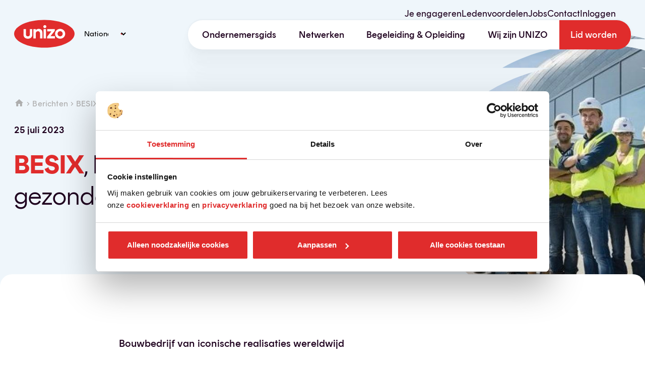

--- FILE ---
content_type: text/html; charset=UTF-8
request_url: https://www.unizo.be/berichten/besix-inclusie-als-fundament-voor-gezonde-groei
body_size: 21638
content:
<!DOCTYPE html>
<html lang="nl" dir="ltr" prefix="og: https://ogp.me/ns#">
  <head>
    <meta charset="utf-8" />
<script type="text/javascript" id="Cookiebot" src="https://consent.cookiebot.com/uc.js" data-cbid="8dc58930-a6d8-43c5-b827-0583668d0229" async="async" data-culture="nl"></script>
<noscript><style>form.antibot * :not(.antibot-message) { display: none !important; }</style>
</noscript><meta name="description" content=": BESIX, Inclusie als fundament voor gezonde groei 25 juli 2023" />
<link rel="canonical" href="https://www.unizo.be/berichten/besix-inclusie-als-fundament-voor-gezonde-groei" />
<link rel="image_src" href="/sites/default/files/images/Besix_2.jpg" />
<meta property="og:site_name" content="UNIZO" />
<meta property="og:url" content="https://www.unizo.be/berichten/besix-inclusie-als-fundament-voor-gezonde-groei" />
<meta property="og:title" content="BESIX, Inclusie als fundament voor gezonde groei" />
<meta property="og:image:url" content="https://www.unizo.be/sites/default/files/images/Besix_2.jpg" />
<meta property="og:image:secure_url" content="https://www.unizo.be/sites/default/files/images/Besix_2.jpg" />
<meta property="article:published_time" content="2023-07-25" />
<meta name="twitter:card" content="summary_large_image" />
<meta name="twitter:title" content="BESIX, Inclusie als fundament voor gezonde groei" />
<meta name="twitter:site" content="@UNIZOvzw" />
<meta name="twitter:site:id" content="105159792" />
<meta name="twitter:creator" content="@UNIZOvzw" />
<meta name="twitter:creator:id" content="105159792" />
<meta name="Generator" content="Drupal 11 (https://www.drupal.org)" />
<meta name="MobileOptimized" content="width" />
<meta name="HandheldFriendly" content="true" />
<meta name="viewport" content="width=device-width, initial-scale=1.0" />
<script type="application/ld+json">{
    "@context": "https://schema.org",
    "@type": "BreadcrumbList",
    "itemListElement": [
        {
            "@type": "ListItem",
            "position": 1,
            "name": "Home",
            "item": "https://www.unizo.be/"
        },
        {
            "@type": "ListItem",
            "position": 2,
            "name": "Berichten",
            "item": "https://www.unizo.be/berichten"
        },
        {
            "@type": "ListItem",
            "position": 3,
            "name": "BESIX, Inclusie als fundame..."
        }
    ]
}</script>

    <title>BESIX, Inclusie als fundament voor gezonde groei | UNIZO</title>

    <link rel="apple-touch-icon" sizes="180x180" href="/themes/custom/tunizo/images/favicons/apple-touch-icon.png">
    <link rel="icon" type="image/png" sizes="32x32" href="/themes/custom/tunizo/images/favicons/favicon-32x32.png">
    <link rel="icon" type="image/png" sizes="16x16" href="/themes/custom/tunizo/images/favicons/favicon-16x16.png">
    <link rel="manifest" href="/themes/custom/tunizo/images/favicons/site.webmanifest">
    <link rel="mask-icon" href="/themes/custom/tunizo/images/favicons/safari-pinned-tab.svg" color="#dc1a1a">
    <link rel="shortcut icon" href="/themes/custom/tunizo/images/favicons/favicon.ico">
    <meta name="msapplication-TileColor" content="#ffffff">
    <meta name="msapplication-config" content="/themes/custom/tunizo/images/favicons/browserconfig.xml">
    <meta name="theme-color" content="#ffffff">

    <link rel="stylesheet" media="all" href="/sites/default/files/css/css_K7_tvbCTaMdwthbS_ZPYYvAa40G4L98XwtZpjorRs5M.css?delta=0&amp;language=nl&amp;theme=tunizo&amp;include=[base64]" />
<link rel="stylesheet" media="all" href="/sites/default/files/css/css_AcZo7DX79prxAGeVq2ahJ0YBxDHCcAA6T3Svrf3zG1A.css?delta=1&amp;language=nl&amp;theme=tunizo&amp;include=[base64]" />

    <script type="application/json" data-drupal-selector="drupal-settings-json">{"path":{"baseUrl":"\/","pathPrefix":"","currentPath":"node\/155575","currentPathIsAdmin":false,"isFront":false,"currentLanguage":"nl"},"pluralDelimiter":"\u0003","suppressDeprecationErrors":true,"ajaxPageState":{"libraries":"[base64]","theme":"tunizo","theme_token":null},"ajaxTrustedUrl":{"\/form\/ondernemerslijn?next_page=full_data":true,"form_action_p_pvdeGsVG5zNF_XLGPTvYSKCf43t8qZYSwcfZl2uzM":true},"gtag":{"tagId":"","consentMode":true,"otherIds":[],"events":[],"additionalConfigInfo":[]},"gtm":{"tagId":null,"settings":{"data_layer":"dataLayer","include_classes":false,"allowlist_classes":"","blocklist_classes":"","include_environment":false,"environment_id":"","environment_token":""},"tagIds":["GTM-TKW8W89"]},"ajaxLoader":{"markup":"\u003Cdiv class=\u0022ajax-throbber sk-wave\u0022\u003E\n              \u003Cdiv class=\u0022sk-wave-rect\u0022\u003E\u003C\/div\u003E\n              \u003Cdiv class=\u0022sk-wave-rect\u0022\u003E\u003C\/div\u003E\n              \u003Cdiv class=\u0022sk-wave-rect\u0022\u003E\u003C\/div\u003E\n              \u003Cdiv class=\u0022sk-wave-rect\u0022\u003E\u003C\/div\u003E\n            \u003C\/div\u003E","hideAjaxMessage":false,"alwaysFullscreen":false,"throbberPosition":"body"},"dataLayer":{"defaultLang":"nl","languages":{"nl":{"id":"nl","name":"Dutch","direction":"ltr","weight":0}}},"unizo_core":{"current_ip":"3.144.168.10"},"cookiebot":{"message_placeholder_cookieconsent_optout_marketing_show":false,"message_placeholder_cookieconsent_optout_marketing":"\u003Cdiv class=\u0022cookiebot cookieconsent-optout-marketing\u0022\u003E\n\t\u003Cdiv class=\u0022cookieconsent-optout-marketing__inner\u0022\u003E\n\t\t\u003Cp\u003EPlease \u003Ca class=\u0022cookieconsent-optout-marketing__cookiebot-renew\u0022 href=\u0022!cookiebot_renew\u0022\u003Eaccept marketing-cookies\u003C\/a\u003E to view this embedded content from \u003Ca class=\u0022cookieconsent-optout-marketing__from-src-url\u0022 href=\u0022!cookiebot_from_src_url\u0022 target=\u0022_blank\u0022\u003E!cookiebot_from_src_url\u003C\/a\u003E\u003C\/p\u003E\n\n\t\u003C\/div\u003E\n\u003C\/div\u003E\n"},"pageUrl":"\/berichten\/besix-inclusie-als-fundament-voor-gezonde-groei","antibot":{"forms":{"webform-submission-ondernemerslijn-node-155575-add-form":{"id":"webform-submission-ondernemerslijn-node-155575-add-form","key":"A1x6fwhApdXxLUNl3bb7PXk4naqDZJ6EDRRzzui58cq"}}},"user":{"uid":0,"permissionsHash":"db4114a168e6da2755c4a73ecd97478c70c6807434b3958b0a4622f7f150dd95"}}</script>
<script src="/sites/default/files/js/js_0DfgNUvBF4zjOM1hPDrwbvh7Ab3h-X4hllnpu3ucKIY.js?scope=header&amp;delta=0&amp;language=nl&amp;theme=tunizo&amp;include=[base64]"></script>
<script src="/modules/contrib/google_tag/js/gtag.js?t4mwln"></script>
<script src="/modules/contrib/google_tag/js/gtm.js?t4mwln"></script>

<script async src="https://securepubads.g.doubleclick.net/tag/js/gpt.js"></script>
<script>
  window.googletag = window.googletag || {cmd: []};
  googletag.cmd.push(function() {
    googletag.defineSlot('/22074918605/unizo_hp', [970, 250], 'div-gpt-ad-1744277496539-0').addService(googletag.pubads());
    googletag.pubads().enableSingleRequest();
    googletag.pubads().collapseEmptyDivs();
    googletag.enableServices();
  });
</script>
  </head>
  <body class="page-node--155575 user--0 user--anonymous route--entitynodecanonical route--entity-node-canonical page path-node page-node-type-article page--article">

    <svg width="0" height="0" style="display: none !important;">
  <symbol id="logo" xmlns="http://www.w3.org/2000/svg" viewBox="0 0 200 92">
    <path fill="#e02c2c" d="M100 92c55.2 0 100-20.6 100-46S155.2 0 100 0 0 20.6 0 46s44.8 46 100 46z" />
    <path fill="#ffffff" d="M31.1 49.2V30.5H39v17.6c0 4 2.6 6.5 6.6 6.5 4 0 6.6-2.6 6.6-6.5V30.5h7.9v18.7c0 7.9-5.8 13.1-14.5 13.1-8.8-.1-14.5-5.2-14.5-13.1zm62.5-7.4v19.7h-7.9V44.4c0-4.2-2.7-6.9-6.8-6.9-4.3 0-7.3 2.8-7.3 7.1v17h-7.9v-31h7.9V34c2.4-2.7 5.9-4.2 9.9-4.2 7.3 0 12.1 4.7 12.1 12zm3-19.5c0-2.8 2.2-4.9 5-4.9s5 2.1 5 4.9-2.2 4.9-5 4.9-5-2.1-5-4.9zm1.1 8.2h7.9v31h-7.9v-31zm37.2 23.3v7.7h-25.7v-5.8l14.2-17.6h-13.9v-7.7h25v5.8l-14.2 17.6h14.6zm.6-7.8c0-9.2 7.2-16.2 16.7-16.2s16.7 7 16.7 16.2-7.2 16.2-16.7 16.2-16.7-7-16.7-16.2zm25.2 0c0-4.9-3.6-8.6-8.5-8.6s-8.5 3.7-8.5 8.6c0 4.9 3.7 8.6 8.5 8.6 5 0 8.5-3.7 8.5-8.6z" />
  </symbol>

  <symbol id="nav-toggle" fill="none" xmlns="http://www.w3.org/2000/svg" viewBox="0 0 24 24" >
    <path fill="currentColor" fill-rule="evenodd" clip-rule="evenodd" d="M4 8c-.55 0-1-.45-1-1s.45-1 1-1h16c.55 0 1 .45 1 1s-.45 1-1 1H4Zm0 5h16c.55 0 1-.45 1-1s-.45-1-1-1H4c-.55 0-1 .45-1 1s.45 1 1 1Zm0 5h16c.55 0 1-.45 1-1s-.45-1-1-1H4c-.55 0-1 .45-1 1s.45 1 1 1Z"></path>
  </symbol>

  <symbol id="plus" viewBox="0 0 24 24" fill="none" xmlns="http://www.w3.org/2000/svg">
    <path fill="currentColor" d="M18 13H13V18C13 18.55 12.55 19 12 19C11.45 19 11 18.55 11 18V13H6C5.45 13 5 12.55 5 12C5 11.45 5.45 11 6 11H11V6C11 5.45 11.45 5 12 5C12.55 5 13 5.45 13 6V11H18C18.55 11 19 11.45 19 12C19 12.55 18.55 13 18 13Z" />
  </symbol>

  <symbol id="arrow-right" fill="none" xmlns="http://www.w3.org/2000/svg" viewBox="0 0 12 12">
    <path fill="currentColor" d="M1.47135 6.66582H8.91802L5.66469 9.91916C5.40469 10.1792 5.40469 10.6058 5.66469 10.8658C5.92469 11.1258 6.34469 11.1258 6.60469 10.8658L10.998 6.47249C11.258 6.21249 11.258 5.79249 10.998 5.53249L6.61135 1.13249C6.4868 1.00766 6.3177 0.9375 6.14135 0.9375C5.96501 0.9375 5.79591 1.00766 5.67135 1.13249C5.41135 1.39249 5.41135 1.81249 5.67135 2.07249L8.91802 5.33249H1.47135C1.10469 5.33249 0.804688 5.63249 0.804688 5.99916C0.804688 6.36582 1.10469 6.66582 1.47135 6.66582Z"></path>
  </symbol>

  <symbol id="arrow-up" fill="none" xmlns="http://www.w3.org/2000/svg" viewBox="0 0 22 22" id="arrow-up">
    <path fill="currentColor" d="M12.3331 20.055V5.16167L18.8398 11.6683C19.3598 12.1883 20.2131 12.1883 20.7331 11.6683C21.2531 11.1483 21.2531 10.3083 20.7331 9.78834L11.9465 1.00168C11.6974 0.752005 11.3592 0.611694 11.0065 0.611694C10.6538 0.611694 10.3156 0.752005 10.0665 1.00168L1.26646 9.77501C0.746465 10.295 0.746465 11.135 1.26646 11.655C1.78646 12.175 2.62646 12.175 3.14646 11.655L9.66646 5.16167V20.055C9.66646 20.7883 10.2665 21.3883 10.9998 21.3883C11.7331 21.3883 12.3331 20.7883 12.3331 20.055Z"></path>
  </symbol>
  <!-- 
  <symbol id="arrow-down" fill="none" xmlns="http://www.w3.org/2000/svg" viewBox="0 0 12 12">
    <path fill="currentColor" d="M5.25297 0.906555V9.28405L1.59297 5.62405C1.30047 5.33155 0.820469 5.33155 0.527969 5.62405C0.235469 5.91655 0.235469 6.38905 0.527969 6.68155L5.47047 11.6241C5.76297 11.9166 6.23547 11.9166 6.52797 11.6241L11.4705 6.68155C11.763 6.38905 11.763 5.91655 11.4705 5.62405C11.3303 5.48362 11.1401 5.40469 10.9417 5.40469C10.7433 5.40469 10.5531 5.48362 10.413 5.62405L6.75297 9.28405V0.906555C6.75297 0.494055 6.41547 0.156555 6.00297 0.156555C5.59047 0.156555 5.25297 0.494055 5.25297 0.906555Z"></path>
  </symbol>
  -->
  <symbol id="arrow-down"  viewBox="0 0 24 24" fill="none" xmlns="http://www.w3.org/2000/svg">
    <path fill="currentColor" d="M11.005 5.20874V16.3787L6.12498 11.4987C5.73498 11.1087 5.09498 11.1087 4.70498 11.4987C4.31498 11.8887 4.31498 12.5187 4.70498 12.9087L11.295 19.4987C11.685 19.8887 12.315 19.8887 12.705 19.4987L19.295 12.9087C19.685 12.5187 19.685 11.8887 19.295 11.4987C19.1081 11.3115 18.8545 11.2063 18.59 11.2063C18.3255 11.2063 18.0718 11.3115 17.885 11.4987L13.005 16.3787V5.20874C13.005 4.65874 12.555 4.20874 12.005 4.20874C11.455 4.20874 11.005 4.65874 11.005 5.20874Z" />
  </symbol>

  <symbol id="overlay-1" fill="none" xmlns="http://www.w3.org/2000/svg" viewBox="0 0 800 728">
    <path fill="currentColor" d="M400 0c41.6 0 81.7 5.8 119.5 16.5h-239C318.3 5.8 358.4 0 400 0H0v364c0-73.1 74.6-137.3 186.9-173.7H78.4c52.2-51.5 127.1-90 213.8-107.7H181.3C244.2 48.1 319.3 28 400 28s155.8 20.1 218.7 54.6H507.8c86.8 17.7 161.6 56.2 213.8 107.7H613.1C725.4 226.7 800 290.9 800 364V0H400zM613.1 537.6h108.5c-52.2 51.5-127.1 90-213.8 107.7h110.9C555.8 679.9 480.7 700 400 700s-155.8-20.1-218.7-54.6h110.9c-86.8-17.7-161.6-56.2-213.8-107.7h108.5C74.6 501.3 0 437.1 0 364v364h400c-41.6 0-81.7-5.8-119.5-16.5h238.9C481.7 722.2 441.6 728 400 728h400V364c0 73.1-74.6 137.3-186.9 173.6z"/>
  </symbol>

  <symbol id="picture-mask" preserveAspectRatio="none" xmlns="http://www.w3.org/2000/svg" xmlns:xlink="http://www.w3.org/1999/xlink" x="0px" y="0px" enable-background="new 0 0 601 601" xml:space="preserve" viewBox="0 0 601 601">
    <path fill="currentColor" d="M0.5,0.5v600h600V0.5H0.5z M568.37,116.17 c-16.58,76.26-190.1,151.42-131.52,217.73c58.58,66.31,110.52,154.73,2.21,186.78s-217.73,98.36-260.83,0 s40.89-216.62-32.05-209.99s-85.1-35.37-93.94-119.36c-8.84-84-8.84-84-8.84-84s8.84-128.21,146.99-57.47 s116.05,64.92,152.52,18.09S584.95,39.91,568.37,116.17z"></path>
  </symbol>

  <symbol id="picture-mask--ripple" preserveAspectRatio="xMinYMin meet" xmlns="http://www.w3.org/2000/svg" xmlns:xlink="http://www.w3.org/1999/xlink" viewBox="0 0 600 600" xml:space="preserve">
    <path fill="currentColor" d="M0-0.3v298c0-56,55.9-105.1,140.2-133H58.8c39.2-39.4,95.3-68.9,160.4-82.5H136c47.1-26.4,103.5-41.8,164-41.8
      s116.9,15.4,164,41.8h-83.2c65.1,13.5,121.2,43,160.4,82.5h-81.4c84.2,27.8,140.2,77,140.2,133c0,56-55.9,105.1-140.2,133h81.4
      c-39.2,39.4-95.3,68.9-160.4,82.5H464c-47.1,26.4-103.5,41.8-164,41.8s-116.9-15.4-164-41.8h83.2c-65.1-13.5-121.2-43-160.4-82.5
      h81.4C55.9,402.8,0,353.7,0,297.7v302.7h600.7V-0.3H0z M210.4,31.6C238.7,23.4,268.8,19,300,19s61.3,4.4,89.6,12.6H210.4z
      M300,576.4c-31.2,0-61.3-4.4-89.6-12.6h179.2C361.3,571.9,331.2,576.4,300,576.4z"/>
  </symbol>

  <symbol id="picture-mask--jagged" preserveAspectRatio="xMinYMin meet" xmlns="http://www.w3.org/2000/svg" xmlns:xlink="http://www.w3.org/1999/xlink" viewBox="0 0 800 500" xml:space="preserve">
		<path fill="currentColor" d="M620.9,594.3V554c-26.9,15.2-56.2,28.8-87.5,40.3v-29.1c-28,10.7-57.7,20.5-88.9,29.1v-22.5c-28.4,8.1-58,15.7-88.9,22.5
			V576c-28.6,6.6-58.3,12.7-88.9,18.3v-15.5c-28.8,5.5-58.4,10.6-88.9,15.5v-13.4c-28.9,4.7-58.5,9.2-88.9,13.4v-11.7
			c-29,4.1-58.6,8-88.9,11.8v5.7h800V300c0,2.4,0,4.7-0.1,7.1C797.2,429.9,725.9,536.7,620.9,594.3z"/>
		<path fill="currentColor" d="M0,0v5.7c30.3,3.7,59.9,7.6,88.9,11.8V5.7c30.4,4.2,60,8.7,88.9,13.4V5.7c30.5,4.8,60.1,10,88.9,15.5V5.7
			c30.6,5.6,60.3,11.8,88.9,18.3V5.7c30.9,6.8,60.5,14.3,88.9,22.5V5.7c31.2,8.6,60.9,18.4,88.9,29.1V5.7
			C564.7,17.2,594,30.8,620.9,46V5.7c105.1,57.6,176.4,164.4,179,287.2c0.1,2.4,0.1,4.7,0.1,7.1V0H0z" />
		<path />
  </symbol>

  <symbol id="half-circles-rising" xmlns="http://www.w3.org/2000/svg" x="0" y="0" xml:space="preserve" viewBox="0 0 400 243.6">
    <path fill="currentColor" d="M240.4 0c-27.6 33.9-14.2 90.3 29.9 126 44.1 35.6 102.1 37 129.7 3L240.4 0zM194.6 42.5c-28.2 26.6-26.8 75.1 5.4 114.5 32.2 39.4 84.1 56.4 122 41.7L194.6 42.5zM145 71.2c-26 21.9-31.2 62.2-9.5 100.9 21.6 38.7 63.4 64 102.4 65.2L145 71.2z"></path>
    <path fill="currentColor" d="M159.6 243.6 100.5 80.9c-15.3 12.7-24 31.9-23.9 53.9l-11-50c-8.8 8.3-15.2 19.1-18.5 31.4l-1.3-18.6c-11.9 13.8-18.3 32.8-16.9 54.9 1.5 22.2 10.7 43.9 24.8 62.5l-3-44.2c8.8 24 25.9 45.4 47 60.6L85 173.7c14.1 32.3 42.8 58.2 74.6 69.9zM13.5 135.3c-2.6 16.9-.1 34.6 6.3 51.6L33.9 94c-10.5 10.4-17.8 24.4-20.4 41.3zM5.8 114.8c-4.3 11-6.2 22.9-5.8 35.1l24.6-62.5c-8 7.2-14.4 16.3-18.8 27.4z"></path>
  </symbol>

  <symbol id="house" viewBox="0 0 18 18" fill="none" xmlns="http://www.w3.org/2000/svg">
    <path fill="currentColor" d="M7.49833 14.4956V10.7456H10.4983V14.4956C10.4983 14.9081 10.8358 15.2456 11.2483 15.2456H13.4983C13.9108 15.2456 14.2483 14.9081 14.2483 14.4956V9.24564H15.5233C15.8683 9.24564 16.0333 8.81814 15.7708 8.59314L9.50083 2.94564C9.21583 2.69064 8.78083 2.69064 8.49583 2.94564L2.22583 8.59314C1.97083 8.81814 2.12833 9.24564 2.47333 9.24564H3.74833V14.4956C3.74833 14.9081 4.08583 15.2456 4.49833 15.2456H6.74833C7.16083 15.2456 7.49833 14.9081 7.49833 14.4956Z" />
  </symbol>

  <symbol id="warning" viewBox="0 0 18 18" xmlns="http://www.w3.org/2000/svg" xml:space="preserve">
    <path fill="currentColor" fill-rule="evenodd" clip-rule="evenodd" d="M14.6476 15.3777C15.8026 15.3777 16.5226 14.1252 15.9451 13.1277L10.2976 3.3702C9.72009 2.3727 8.28009 2.3727 7.70259 3.3702L2.05509 13.1277C1.47759 14.1252 2.19759 15.3777 3.35259 15.3777H14.6476ZM9.00009 10.1277C8.58759 10.1277 8.25009 9.79019 8.25009 9.3777V7.8777C8.25009 7.4652 8.58759 7.1277 9.00009 7.1277C9.41259 7.1277 9.75009 7.4652 9.75009 7.8777V9.3777C9.75009 9.79019 9.41259 10.1277 9.00009 10.1277ZM8.25009 11.6277V13.1277H9.75009V11.6277H8.25009Z" />
  </symbol>

  <symbol id="checkmark" viewBox="0 0 24 24" fill="none" xmlns="http://www.w3.org/2000/svg">
    <path fill="currentColor" d="M8.79506 15.875L5.32506 12.405C5.13823 12.2178 4.88458 12.1125 4.62006 12.1125C4.35554 12.1125 4.10189 12.2178 3.91506 12.405C3.52506 12.795 3.52506 13.425 3.91506 13.815L8.09506 17.995C8.48506 18.385 9.11506 18.385 9.50506 17.995L20.0851 7.41501C20.4751 7.02501 20.4751 6.39501 20.0851 6.00501C19.8982 5.81776 19.6446 5.71252 19.3801 5.71252C19.1155 5.71252 18.8619 5.81776 18.6751 6.00501L8.79506 15.875Z" />
  </symbol>

  <symbol id="shield" viewBox="0 0 24 24" fill="none" xmlns="http://www.w3.org/2000/svg">
    <path fill="currentColor" fill-rule="evenodd" clip-rule="evenodd" d="M4.19 4.37625L11.19 1.26625C11.7 1.03625 12.3 1.03625 12.81 1.26625L19.81 4.37625C20.53 4.69625 21 5.41625 21 6.20625V10.9062C21 16.4563 17.16 21.6462 12 22.9062C6.84 21.6462 3 16.4563 3 10.9062V6.20625C3 5.41625 3.47 4.69625 4.19 4.37625ZM6.7 13.6062L9.29 16.1962C9.68 16.5862 10.32 16.5862 10.7 16.1962L17.29 9.60625C17.68 9.21625 17.68 8.58625 17.29 8.19625C16.9 7.80625 16.27 7.80625 15.88 8.19625L10 14.0763L8.11 12.1962C7.72 11.8062 7.09 11.8062 6.7 12.1962C6.51275 12.3831 6.40751 12.6367 6.40751 12.9012C6.40751 13.1658 6.51275 13.4194 6.7 13.6062Z" />
  </symbol>

  <symbol id="person" viewBox="0 0 24 24" fill="none" xmlns="http://www.w3.org/2000/svg">
    <path fill="currentColor" fill-rule="evenodd" clip-rule="evenodd" d="M16 8C16 10.21 14.21 12 12 12C9.79 12 8 10.21 8 8C8 5.79 9.79 4 12 4C14.21 4 16 5.79 16 8ZM4 18C4 15.34 9.33 14 12 14C14.67 14 20 15.34 20 18V19C20 19.55 19.55 20 19 20H5C4.45 20 4 19.55 4 19V18Z" />
  </symbol>

  <symbol id="download" viewBox="0 0 24 24" fill="none" xmlns="http://www.w3.org/2000/svg">
    <path fill="currentColor" fill-rule="evenodd" clip-rule="evenodd" d="M15 9.5H16.59C17.48 9.5 17.92 10.58 17.29 11.21L12.7 15.8C12.31 16.19 11.68 16.19 11.29 15.8L6.7 11.21C6.07 10.58 6.52 9.5 7.41 9.5H9V4.5C9 3.95 9.45 3.5 10 3.5H14C14.55 3.5 15 3.95 15 4.5V9.5ZM6 20.5C5.45 20.5 5 20.05 5 19.5C5 18.95 5.45 18.5 6 18.5H18C18.55 18.5 19 18.95 19 19.5C19 20.05 18.55 20.5 18 20.5H6Z" />
  </symbol>

  <symbol id="persons" viewBox="0 0 24 24" fill="none" xmlns="http://www.w3.org/2000/svg">
    <path fill="currentColor" fill-rule="evenodd" clip-rule="evenodd" d="M10.99 8C10.99 9.66 9.66 11 8 11C6.34 11 5 9.66 5 8C5 6.34 6.34 5 8 5C9.66 5 10.99 6.34 10.99 8ZM18.99 8C18.99 9.66 17.66 11 16 11C14.34 11 13 9.66 13 8C13 6.34 14.34 5 16 5C17.66 5 18.99 6.34 18.99 8ZM8 13C5.67 13 1 14.17 1 16.5V18C1 18.55 1.45 19 2 19H14C14.55 19 15 18.55 15 18V16.5C15 14.17 10.33 13 8 13ZM15.03 13.05C15.38 13.02 15.71 13 16 13C18.33 13 23 14.17 23 16.5V18C23 18.55 22.55 19 22 19H16.82C16.93 18.69 17 18.35 17 18V16.5C17 15.03 16.21 13.92 15.07 13.09C15.067 13.087 15.0639 13.083 15.0606 13.0787C15.053 13.0688 15.0439 13.057 15.03 13.05Z" />
  </symbol>

  <symbol id="category" xmlns="http://www.w3.org/2000/svg" viewBox="0 0 20 18" xml:space="preserve">
    <path fill="currentColor" fill-rule="evenodd" clip-rule="evenodd" d="M10 2V4H18C19.1 4 20 4.9 20 6V16C20 17.1 19.1 18 18 18H2C0.9 18 0 17.1 0 16V2C0 0.9 0.9 0 2 0H8C9.1 0 10 0.9 10 2ZM2 16H4V14H2V16ZM4 12H2V10H4V12ZM2 8H4V6H2V8ZM4 4H2V2H4V4ZM6 16H8V14H6V16ZM8 12H6V10H8V12ZM6 8H8V6H6V8ZM8 4H6V2H8V4ZM10 16H17C17.55 16 18 15.55 18 15V7C18 6.45 17.55 6 17 6H10V8H12V10H10V12H12V14H10V16ZM16 8H14V10H16V8ZM14 12H16V14H14V12Z" />
  </symbol>

  <symbol id="phone" viewBox="0 0 24 24" fill="none" xmlns="http://www.w3.org/2000/svg">
    <path fill="currentColor" d="M19.2217 15.2682L16.6817 14.9782C16.0717 14.9082 15.4717 15.1182 15.0417 15.5482L13.2017 17.3882C10.3717 15.9482 8.05174 13.6382 6.61174 10.7982L8.46174 8.94816C8.89174 8.51816 9.10174 7.91816 9.03174 7.30816L8.74174 4.78816C8.62174 3.77816 7.77174 3.01816 6.75174 3.01816H5.02174C3.89174 3.01816 2.95174 3.95816 3.02174 5.08816C3.55174 13.6282 10.3817 20.4482 18.9117 20.9782C20.0417 21.0482 20.9817 20.1082 20.9817 18.9782V17.2482C20.9917 16.2382 20.2317 15.3882 19.2217 15.2682Z" />
  </symbol>

  <symbol id="email" viewBox="0 0 24 24" fill="none" xmlns="http://www.w3.org/2000/svg" xml:space="preserve">
    <path fill="currentColor" fill-rule="evenodd" clip-rule="evenodd" d="M4 4H20C21.1 4 22 4.9 22 6V18C22 19.1 21.1 20 20 20H4C2.9 20 2 19.1 2 18L2.01 6C2.01 4.9 2.9 4 4 4ZM12.53 12.67L19.6 8.25C19.85 8.09 20 7.82 20 7.53C20 6.86 19.27 6.46 18.7 6.81L12 11L5.3 6.81C4.73 6.46 4 6.86 4 7.53C4 7.82 4.15 8.09 4.4 8.25L11.47 12.67C11.79 12.87 12.21 12.87 12.53 12.67Z" />
  </symbol>

  <symbol id="calendar" viewBox="0 0 24 24" fill="none" xmlns="http://www.w3.org/2000/svg" xml:space="preserve">
    <path fill="currentColor" fill-rule="evenodd" clip-rule="evenodd" d="M19 3H20C21.1 3 22 3.9 22 5V21C22 22.1 21.1 23 20 23H4C2.9 23 2 22.1 2 21V5C2 3.9 2.9 3 4 3H5V2C5 1.45 5.45 1 6 1C6.55 1 7 1.45 7 2V3H17V2C17 1.45 17.45 1 18 1C18.55 1 19 1.45 19 2V3ZM5 21H19C19.55 21 20 20.55 20 20V8H4V20C4 20.55 4.45 21 5 21Z" />
  </symbol>

  <symbol id="left-dots-right" viewBox="0 0 24 24" fill="none" xmlns="http://www.w3.org/2000/svg" xml:space="preserve">
    <path fill="currentColor" fill-rule="evenodd" clip-rule="evenodd" d="M7.00005 6.12C6.57005 5.77 5.94005 5.82 5.59005 6.25L1.35005 11.36C1.04005 11.73 1.04005 12.27 1.35005 12.64L5.59005 17.75C5.94005 18.18 6.57005 18.23 7.00005 17.88C7.43005 17.53 7.48005 16.9 7.13005 16.47L3.42005 12L7.13005 7.53C7.48005 7.1 7.43005 6.47 7.00005 6.12ZM7.00005 13H9.00005V11H7.00005V13ZM15.0001 11H17.0001V13H15.0001V11ZM11.0001 13H13.0001V11H11.0001V13ZM16.8701 7.53C16.5201 7.1 16.5701 6.47 17.0001 6.12C17.4201 5.77 18.0601 5.83 18.4101 6.25L22.6501 11.36C22.9601 11.73 22.9601 12.27 22.6501 12.64L18.4101 17.75C18.0601 18.18 17.4301 18.23 17.0001 17.88C16.5801 17.53 16.5201 16.9 16.8701 16.47L20.5801 12L16.8701 7.53Z" />
  </symbol>

  <symbol id="chrono" viewBox="0 0 24 24" fill="none" xmlns="http://www.w3.org/2000/svg" xml:space="preserve">
    <path fill="currentColor" fill-rule="evenodd" clip-rule="evenodd" d="M10.0015 1.5H14.0015C14.5515 1.5 15.0015 1.95 15.0015 2.5C15.0015 3.05 14.5515 3.5 14.0015 3.5H10.0015C9.4515 3.5 9.0015 3.05 9.0015 2.5C9.0015 1.95 9.4515 1.5 10.0015 1.5ZM13.0015 13.5C13.0015 14.05 12.5515 14.5 12.0015 14.5C11.4515 14.5 11.0015 14.05 11.0015 13.5V9.5C11.0015 8.95 11.4515 8.5 12.0015 8.5C12.5515 8.5 13.0015 8.95 13.0015 9.5V13.5ZM19.0315 7.89L19.7815 7.14C20.1615 6.76 20.1715 6.13 19.7815 5.74L19.7715 5.73C19.3815 5.34 18.7615 5.35 18.3715 5.73L17.6215 6.48C16.0715 5.24 14.1215 4.5 12.0015 4.5C7.2015 4.5 3.1215 8.46 3.0015 13.26C2.8715 18.34 6.9415 22.5 12.0015 22.5C16.9815 22.5 21.0015 18.47 21.0015 13.5C21.0015 11.38 20.2615 9.43 19.0315 7.89ZM5.0015 13.5C5.0015 17.37 8.1315 20.5 12.0015 20.5C15.8715 20.5 19.0015 17.37 19.0015 13.5C19.0015 9.63 15.8715 6.5 12.0015 6.5C8.1315 6.5 5.0015 9.63 5.0015 13.5Z" />
  </symbol>

  <symbol id="location-marker" viewBox="0 0 24 24" fill="none" xmlns="http://www.w3.org/2000/svg" xml:space="preserve">
    <path fill="currentColor" fill-rule="evenodd" clip-rule="evenodd" d="M5 9.265C5 5.395 8.13 2.265 12 2.265C15.87 2.265 19 5.395 19 9.265C19 13.435 14.58 19.185 12.77 21.375C12.37 21.855 11.64 21.855 11.24 21.375C9.42 19.185 5 13.435 5 9.265ZM9.5 9.265C9.5 10.645 10.62 11.765 12 11.765C13.38 11.765 14.5 10.645 14.5 9.265C14.5 7.885 13.38 6.765 12 6.765C10.62 6.765 9.5 7.885 9.5 9.265Z" />
  </symbol>

  <symbol id="euro-sign" viewBox="0 0 24 24" fill="none" xmlns="http://www.w3.org/2000/svg" xml:space="preserve">
    <path fill="currentColor" d="M15.3223 18.5C12.8123 18.5 10.6423 17.08 9.56227 15H14.3223C14.8723 15 15.3223 14.55 15.3223 14C15.3223 13.45 14.8723 13 14.3223 13H8.90227C8.85227 12.67 8.82227 12.34 8.82227 12C8.82227 11.66 8.85227 11.33 8.90227 11H14.3223C14.8723 11 15.3223 10.55 15.3223 10C15.3223 9.45 14.8723 9 14.3223 9H9.56227C10.6423 6.92 12.8223 5.5 15.3223 5.5C16.5723 5.5 17.7423 5.86 18.7423 6.47C19.2423 6.78 19.8923 6.73 20.3123 6.31C20.8923 5.73 20.7623 4.78 20.0623 4.35C18.6823 3.5 17.0523 3 15.3223 3C11.4023 3 8.08227 5.51 6.84227 9H4.32227C3.77227 9 3.32227 9.45 3.32227 10C3.32227 10.55 3.77227 11 4.32227 11H6.38227C6.34227 11.33 6.32227 11.66 6.32227 12C6.32227 12.34 6.34227 12.67 6.38227 13H4.32227C3.77227 13 3.32227 13.45 3.32227 14C3.32227 14.55 3.77227 15 4.32227 15H6.84227C8.08227 18.49 11.4023 21 15.3223 21C17.0623 21 18.6823 20.51 20.0623 19.65C20.7523 19.22 20.8823 18.26 20.3023 17.68C19.8823 17.26 19.2323 17.21 18.7323 17.53C17.7423 18.15 16.5823 18.5 15.3223 18.5Z" />
  </symbol>

  <symbol id="smiley" viewBox="0 0 24 24" fill="none" xmlns="http://www.w3.org/2000/svg">
    <path fill="currentColor" fill-rule="evenodd" clip-rule="evenodd" d="M2 12C2 6.48 6.47 2 11.99 2C17.52 2 22 6.48 22 12C22 17.52 17.52 22 11.99 22C6.47 22 2 17.52 2 12ZM8.5 8C7.67157 8 7 8.67157 7 9.5C7 10.3284 7.67157 11 8.5 11C9.32843 11 10 10.3284 10 9.5C10 8.67157 9.32843 8 8.5 8ZM15.5 8C14.6716 8 14 8.67157 14 9.5C14 10.3284 14.6716 11 15.5 11C16.3284 11 17 10.3284 17 9.5C17 8.67157 16.3284 8 15.5 8ZM12 20C7.58 20 4 16.42 4 12C4 7.58 7.58 4 12 4C16.42 4 20 7.58 20 12C20 16.42 16.42 20 12 20ZM15.38 14.13C15.59 13.78 16.06 13.67 16.41 13.89C16.76 14.11 16.87 14.57 16.65 14.92C15.63 16.53 13.9 17.5 12 17.5C10.1 17.5 8.37 16.54 7.35 14.91C7.13 14.56 7.24 14.1 7.59 13.88C7.94 13.66 8.4 13.77 8.62 14.12C9.36 15.3 10.62 16 12 16C13.38 16 14.64 15.3 15.38 14.13Z" />
  </symbol>

  <symbol id="filter" viewBox="0 0 24 24" fill="none" xmlns="http://www.w3.org/2000/svg">
    <path fill="currentColor" fill-rule="evenodd" clip-rule="evenodd" d="M3 7C3 7.55 3.45 8 4 8H20C20.55 8 21 7.55 21 7C21 6.45 20.55 6 20 6H4C3.45 6 3 6.45 3 7ZM11 18H13C13.55 18 14 17.55 14 17C14 16.45 13.55 16 13 16H11C10.45 16 10 16.45 10 17C10 17.55 10.45 18 11 18ZM17 13H7C6.45 13 6 12.55 6 12C6 11.45 6.45 11 7 11H17C17.55 11 18 11.45 18 12C18 12.55 17.55 13 17 13Z" />
  </symbol>

  <symbol id="chevron-right" viewBox="0 0 24 24" fill="none" xmlns="http://www.w3.org/2000/svg">
    <path fill="currentColor" d="M9.00001 15.875L12.88 11.995L9.00001 8.115C8.81275 7.92817 8.70752 7.67452 8.70752 7.41C8.70752 7.14548 8.81275 6.89183 9.00001 6.705C9.39001 6.315 10.02 6.315 10.41 6.705L15 11.295C15.39 11.685 15.39 12.315 15 12.705L10.41 17.295C10.02 17.685 9.39001 17.685 9.00001 17.295C8.62001 16.905 8.61001 16.265 9.00001 15.875Z" />
  </symbol>

  <symbol id="chevron-down" viewBox="0 0 24 24" fill="none" xmlns="http://www.w3.org/2000/svg">
    <path fill="currentColor" d="M8.12499 9L12.005 12.88L15.885 9C16.275 8.61 16.905 8.61 17.295 9C17.685 9.39 17.685 10.02 17.295 10.41L12.705 15C12.315 15.39 11.685 15.39 11.295 15L6.70499 10.41C6.51774 10.2232 6.41251 9.96952 6.41251 9.705C6.41251 9.44049 6.51774 9.18684 6.70499 9C7.09499 8.62 7.73499 8.61 8.12499 9V9Z" />
  </symbol>

  <symbol id="close" viewBox="0 0 24 24" fill="none" xmlns="http://www.w3.org/2000/svg">
    <path fill="currentColor" d="M18.3 5.71002C18.1132 5.52276 17.8595 5.41753 17.595 5.41753C17.3305 5.41753 17.0768 5.52276 16.89 5.71002L12 10.59L7.11 5.70002C6.92317 5.51276 6.66952 5.40753 6.405 5.40753C6.14048 5.40753 5.88683 5.51276 5.7 5.70002C5.31 6.09002 5.31 6.72002 5.7 7.11002L10.59 12L5.7 16.89C5.31 17.28 5.31 17.91 5.7 18.3C6.09 18.69 6.72 18.69 7.11 18.3L12 13.41L16.89 18.3C17.28 18.69 17.91 18.69 18.3 18.3C18.69 17.91 18.69 17.28 18.3 16.89L13.41 12L18.3 7.11002C18.68 6.73002 18.68 6.09002 18.3 5.71002Z" />
  </symbol>

  <symbol id="cog" viewBox="0 0 18 18" fill="none" xmlns="http://www.w3.org/2000/svg">
    <path fill="currentColor" fill-rule="evenodd" clip-rule="evenodd" d="M14.6267 9C14.6267 9.255 14.6042 9.495 14.5742 9.735L16.1567 10.9725C16.2992 11.085 16.3367 11.2875 16.2467 11.4525L14.7467 14.0475C14.6567 14.2125 14.4616 14.28 14.2892 14.2125L12.4216 13.4625C12.0317 13.755 11.6117 14.01 11.1542 14.1975L10.8692 16.185C10.8467 16.365 10.6892 16.5 10.5017 16.5H7.50165C7.31415 16.5 7.15665 16.365 7.13415 16.185L6.84915 14.1975C6.39165 14.01 5.97165 13.7625 5.58165 13.4625L3.71415 14.2125C3.54915 14.2725 3.34665 14.2125 3.25665 14.0475L1.75665 11.4525C1.66665 11.2875 1.70415 11.085 1.84665 10.9725L3.42915 9.735C3.39915 9.495 3.37665 9.2475 3.37665 9C3.37665 8.7525 3.39915 8.505 3.42915 8.265L1.84665 7.0275C1.70415 6.915 1.65915 6.7125 1.75665 6.5475L3.25665 3.9525C3.34665 3.7875 3.54165 3.72 3.71415 3.7875L5.58165 4.5375C5.97165 4.245 6.39165 3.99 6.84915 3.8025L7.13415 1.815C7.15665 1.635 7.31415 1.5 7.50165 1.5H10.5017C10.6892 1.5 10.8467 1.635 10.8692 1.815L11.1542 3.8025C11.6117 3.99 12.0317 4.2375 12.4216 4.5375L14.2892 3.7875C14.4542 3.7275 14.6567 3.7875 14.7467 3.9525L16.2467 6.5475C16.3367 6.7125 16.2992 6.915 16.1567 7.0275L14.5742 8.265C14.6042 8.505 14.6267 8.745 14.6267 9ZM6.37665 9C6.37665 10.4475 7.55415 11.625 9.00165 11.625C10.4491 11.625 11.6266 10.4475 11.6266 9C11.6266 7.5525 10.4491 6.375 9.00165 6.375C7.55415 6.375 6.37665 7.5525 6.37665 9Z" />
  </symbol>

  <symbol id="exit" viewBox="0 0 18 18" fill="none" xmlns="http://www.w3.org/2000/svg">
    <path fill="currentColor" fill-rule="evenodd" clip-rule="evenodd" d="M3.75 2.25H14.25C15.075 2.25 15.75 2.925 15.75 3.75V14.25C15.75 15.075 15.075 15.75 14.25 15.75H3.75C2.925 15.75 2.25 15.075 2.25 14.25V12C2.25 11.5875 2.5875 11.25 3 11.25C3.4125 11.25 3.75 11.5875 3.75 12V13.5C3.75 13.9125 4.0875 14.25 4.5 14.25H13.5C13.9125 14.25 14.25 13.9125 14.25 13.5V4.5C14.25 4.0875 13.9125 3.75 13.5 3.75H4.5C4.0875 3.75 3.75 4.0875 3.75 4.5V6C3.75 6.4125 3.4125 6.75 3 6.75C2.5875 6.75 2.25 6.4125 2.25 6V3.75C2.25 2.925 2.9175 2.25 3.75 2.25ZM9.15 12.2175C8.8575 12.51 8.385 12.51 8.0925 12.2175C7.8075 11.9325 7.8 11.4525 8.0925 11.16L9.5025 9.75H3C2.5875 9.75 2.25 9.4125 2.25 9C2.25 8.5875 2.5875 8.25 3 8.25H9.5025L8.0925 6.8325C7.8 6.54 7.8 6.0675 8.0925 5.775C8.23262 5.63456 8.42286 5.55564 8.62125 5.55564C8.81964 5.55564 9.00988 5.63456 9.15 5.775L11.8425 8.4675C12.135 8.76 12.135 9.2325 11.8425 9.525L9.15 12.2175Z" />
  </symbol>

  <symbol id="facebook" viewBox="0 0 9 17" fill="none" xmlns="http://www.w3.org/2000/svg">
    <path fill="currentColor" fillrule="evenodd" clip-rule="evenodd" d="M1.93835 17H5.65514V8.42764H8.25495L8.52874 5.55534H5.65756V3.92102C5.65756 3.24859 5.81747 2.97695 6.52497 2.97695H8.53116V0H5.95558C3.1692 0 1.93835 1.11107 1.93835 3.27086V5.55534H0V8.46771H1.93835V17Z" />
  </symbol>

  <symbol id="twitter" viewBox="0 0 18 14" fill="none" xmlns="http://www.w3.org/2000/svg">
    <path fill="currentColor" fill-rule="evenodd" clip-rule="evenodd" d="M0 12.411C1.61069 13.4219 3.51614 14.0004 5.5716 14.0004C12.3328 14.0004 16.1463 8.45668 15.8989 3.49397C16.6174 2.98721 17.2359 2.36271 17.7307 1.66399C17.0622 1.93017 16.37 2.12213 15.6252 2.21938C16.3937 1.78428 16.9622 1.08812 17.2359 0.243515C16.5411 0.653021 15.7516 0.96527 14.9331 1.11116C14.2646 0.435471 13.3224 0.00292969 12.2828 0.00292969C9.92993 0.00292969 8.19555 2.12468 8.74034 4.34114C5.71899 4.19781 3.04504 2.77478 1.23696 0.655581C0.294766 2.24498 0.742179 4.3181 2.37655 5.3777C1.75807 5.35467 1.21328 5.18575 0.71586 4.91957C0.665855 6.55759 1.87913 8.10092 3.63983 8.4362C3.11873 8.58209 2.55025 8.60512 2.00546 8.48483C2.45024 9.90531 3.78722 10.9188 5.3979 10.9419C3.86354 12.1218 1.93177 12.6285 0 12.411H0Z" />
  </symbol>

  <symbol id="linkedin" viewBox="0 0 16 16" fill="none" xmlns="http://www.w3.org/2000/svg">
    <path fill="currentColor" d="M3.63809 5.32471H0.333496V15.9998H3.63809V5.32471Z" />
    <path fill="currentColor" fill-rule="evenodd" clip-rule="evenodd" d="M1.97316 3.92362C3.04437 3.92362 3.92357 3.04497 3.92357 1.95171C3.92357 0.85845 3.04184 0 1.97316 0C0.904468 0 0 0.881174 0 1.94919C0 3.0172 0.879204 3.9211 1.97316 3.9211V3.92362Z" />
    <path fill="currentColor" fill-rule="evenodd" clip-rule="evenodd" d="M8.91596 10.3874C8.91596 8.89016 9.60568 8.00898 10.9371 8.00898C12.1498 8.00898 12.7208 8.86491 12.7208 10.3874V15.9976H16.0026V9.24616C16.0026 6.37035 14.3857 4.98926 12.1271 4.98926C9.86843 4.98926 8.91848 6.74908 8.91848 6.74908V5.32254H5.75537V16.0001H8.91848V10.3899L8.91596 10.3874Z" />
  </symbol>

  <symbol id="youtube" viewBox="0 0 18 13" fill="none" xmlns="http://www.w3.org/2000/svg">
    <path fill="currentColor" fill-rule="evenodd" clip-rule="evenodd" d="M17.6277 1.93273C17.4299 1.16821 16.8178 0.572827 16.029 0.383388C14.6281 0 8.99884 0 8.99884 0C8.99884 0 3.37195 0 1.96871 0.383388C1.17983 0.572827 0.588752 1.16821 0.370006 1.93273C0 3.29263 0 6.15902 0 6.15902C0 6.15902 0 9.02541 0.372334 10.3831C0.59108 11.1476 1.18216 11.7407 1.97104 11.9527C3.37195 12.3135 9.00116 12.3135 9.00116 12.3135C9.00116 12.3135 14.6304 12.3135 16.0313 11.9527C16.8202 11.7407 17.4322 11.1453 17.63 10.3831C18.0023 9.02541 18.0023 6.15902 18.0023 6.15902C18.0023 6.15902 18.0023 3.29263 17.63 1.93498L17.6277 1.93273ZM7.16044 8.74802V3.56777L11.8681 6.15902L7.16044 8.74802Z" />
  </symbol>

  <symbol id="instagram" viewBox="0 0 16 16" fill="none" xmlns="http://www.w3.org/2000/svg">
    <path fill="currentColor" fill-rule="evenodd" clip-rule="evenodd" d="M14.5029 11.1861C14.5029 13.0112 13.008 14.4857 11.1775 14.4857H4.82031C2.992 14.4857 1.51697 13.0112 1.51697 11.1861V4.81389C1.51697 2.98884 2.992 1.51426 4.82031 1.51426H11.1775C13.0058 1.51426 14.5029 2.98884 14.5029 4.81389V11.1839V11.1861ZM16 4.81609C16 2.16008 13.8383 0 11.1775 0H4.82031C2.16174 0 0 2.16008 0 4.81389V11.1839C0 13.8399 2.16174 15.9978 4.82031 15.9978H11.1775C13.836 15.9978 15.9978 13.8399 15.9978 11.1839V4.81389L16 4.81609ZM8.01987 10.6263C6.62876 10.6263 5.50483 9.50654 5.50483 8.11572C5.50483 6.72489 6.62655 5.58314 8.01987 5.58314C9.41319 5.58314 10.5548 6.70285 10.5548 8.11572C10.5548 9.52859 9.43307 10.6263 8.01987 10.6263ZM8.01987 4.15264C5.85813 4.15264 4.07176 5.93801 4.07176 8.11572C4.07176 10.2934 5.85813 12.0568 8.01987 12.0568C10.1816 12.0568 11.9901 10.2714 11.9901 8.11572C11.9901 5.96005 10.2037 4.15264 8.01987 4.15264ZM12.2175 2.94917C11.6986 2.94917 11.2614 3.36575 11.2614 3.88373C11.2614 4.40171 11.6986 4.83813 12.2175 4.83813C12.7364 4.83813 13.1515 4.42155 13.1515 3.88373C13.1515 3.34592 12.7364 2.94917 12.2175 2.94917Z" />
  </symbol>

  <symbol id="pdf" viewBox="0 0 24 24" fill="none" xmlns="http://www.w3.org/2000/svg">
    <path fill="currentColor" fill-rule="evenodd" clip-rule="evenodd" d="M20 2H8C6.9 2 6 2.9 6 4V16C6 17.1 6.9 18 8 18H20C21.1 18 22 17.1 22 16V4C22 2.9 21.1 2 20 2ZM11.5 9.5C11.5 10.33 10.83 11 10 11H9V12.25C9 12.66 8.66 13 8.25 13C7.84 13 7.5 12.66 7.5 12.25V8C7.5 7.45 7.95 7 8.5 7H10C10.83 7 11.5 7.67 11.5 8.5V9.5ZM15 13C15.83 13 16.5 12.33 16.5 11.5V8.5C16.5 7.67 15.83 7 15 7H13C12.72 7 12.5 7.22 12.5 7.5V12.5C12.5 12.78 12.72 13 13 13H15ZM20.5 7.75C20.5 8.16 20.16 8.5 19.75 8.5H19V9.5H19.75C20.16 9.5 20.5 9.84 20.5 10.25C20.5 10.66 20.16 11 19.75 11H19V12.25C19 12.66 18.66 13 18.25 13C17.84 13 17.5 12.66 17.5 12.25V8C17.5 7.45 17.95 7 18.5 7H19.75C20.16 7 20.5 7.34 20.5 7.75ZM10 9.5H9V8.5H10V9.5ZM3 6C2.45 6 2 6.45 2 7V20C2 21.1 2.9 22 4 22H17C17.55 22 18 21.55 18 21C18 20.45 17.55 20 17 20H5C4.45 20 4 19.55 4 19V7C4 6.45 3.55 6 3 6ZM15 11.5H14V8.5H15V11.5Z" />
  </symbol>

  <symbol id="ext-pdf" viewBox="0 0 24 24" fill="none" xmlns="http://www.w3.org/2000/svg">
    <path fill="currentColor" fill-rule="evenodd" clip-rule="evenodd" d="M20 2H8C6.9 2 6 2.9 6 4V16C6 17.1 6.9 18 8 18H20C21.1 18 22 17.1 22 16V4C22 2.9 21.1 2 20 2ZM11.5 9.5C11.5 10.33 10.83 11 10 11H9V12.25C9 12.66 8.66 13 8.25 13C7.84 13 7.5 12.66 7.5 12.25V8C7.5 7.45 7.95 7 8.5 7H10C10.83 7 11.5 7.67 11.5 8.5V9.5ZM15 13C15.83 13 16.5 12.33 16.5 11.5V8.5C16.5 7.67 15.83 7 15 7H13C12.72 7 12.5 7.22 12.5 7.5V12.5C12.5 12.78 12.72 13 13 13H15ZM20.5 7.75C20.5 8.16 20.16 8.5 19.75 8.5H19V9.5H19.75C20.16 9.5 20.5 9.84 20.5 10.25C20.5 10.66 20.16 11 19.75 11H19V12.25C19 12.66 18.66 13 18.25 13C17.84 13 17.5 12.66 17.5 12.25V8C17.5 7.45 17.95 7 18.5 7H19.75C20.16 7 20.5 7.34 20.5 7.75ZM10 9.5H9V8.5H10V9.5ZM3 6C2.45 6 2 6.45 2 7V20C2 21.1 2.9 22 4 22H17C17.55 22 18 21.55 18 21C18 20.45 17.55 20 17 20H5C4.45 20 4 19.55 4 19V7C4 6.45 3.55 6 3 6ZM15 11.5H14V8.5H15V11.5Z" />
  </symbol>

  <symbol id="file" viewBox="0 0 24 24" fill="none" xmlns="http://www.w3.org/2000/svg">
    <path fill="currentColor" fill-rule="evenodd" clip-rule="evenodd" d="M15.5 1H4.5C3.4 1 2.5 1.9 2.5 3V16C2.5 16.55 2.95 17 3.5 17C4.05 17 4.5 16.55 4.5 16V4C4.5 3.45 4.95 3 5.5 3H15.5C16.05 3 16.5 2.55 16.5 2C16.5 1.45 16.05 1 15.5 1ZM16.09 5.59L20.92 10.42C21.29 10.79 21.5 11.3 21.5 11.83V21C21.5 22.1 20.6 23 19.5 23H8.49C7.39 23 6.5 22.1 6.5 21L6.51 7C6.51 5.9 7.4 5 8.5 5H14.67C15.2 5 15.71 5.21 16.09 5.59ZM20 12H15.5C14.95 12 14.5 11.55 14.5 11V6.5L20 12Z" />
  </symbol>

  <symbol id="clock" viewBox="0 0 24 24" fill="none" xmlns="http://www.w3.org/2000/svg">
    <path fill="currentColor" fill-rule="evenodd" clip-rule="evenodd" d="M11.99 2C6.47 2 2 6.48 2 12C2 17.52 6.47 22 11.99 22C17.52 22 22 17.52 22 12C22 6.48 17.52 2 11.99 2ZM12 20C7.58 20 4 16.42 4 12C4 7.58 7.58 4 12 4C16.42 4 20 7.58 20 12C20 16.42 16.42 20 12 20ZM11.72 7H11.78C12.18 7 12.5 7.32 12.5 7.72V12.26L16.37 14.56C16.72 14.76 16.83 15.21 16.62 15.55C16.42 15.89 15.98 15.99 15.64 15.79L11.49 13.3C11.18 13.12 11 12.79 11 12.44V7.72C11 7.32 11.32 7 11.72 7Z" />
  </symbol>

</svg>

    <div id="top"></div>

    <noscript><iframe src="https://www.googletagmanager.com/ns.html?id=GTM-TKW8W89"
                  height="0" width="0" style="display:none;visibility:hidden"></iframe></noscript>

      <div class="dialog-off-canvas-main-canvas" data-off-canvas-main-canvas>
    





  















  
    







  
  
  
  
  
  
  
  
  
  
  
                
        
  
  
  
  


<div id="wrapper" class="wrapper">
    <header id="header" class="header   header--floating header--preceding-hero bg-blue-100" role="banner">
  <div class="header__core">
    <div class="header__logo">
      <a href="/">
        <svg><use xlink:href="#logo"></use></svg>
      </a>
    </div>
    <div class="header__toggle">
      <button type="button" id="toggle-nav" class="btn btn--toggle-nav toggle-nav" >
        <div class="toggle-nav__icon">
          <i></i>
          <i></i>
          <i></i>
          <i></i>
        </div>
      </button>
    </div>
    <div class="header__content hide-mobile">
        <nav role="navigation" aria-labelledby="Hoofd menu" class="header__primary">
  
      
     
            <ul class="pnav">
        
      
      <li class="pnav__i">
        <a href="/ondernemersgids" data-drupal-link-system-path="node/2">Ondernemersgids</a>
              </li>
    
      
      <li class="pnav__i">
        <a href="/netwerken" data-drupal-link-system-path="node/152267">Netwerken</a>
              </li>
    
      
      <li class="pnav__i">
        <a href="/begeleiding-en-opleiding" data-drupal-link-system-path="node/152268">Begeleiding &amp; Opleiding</a>
              </li>
    
      
      <li class="pnav__i">
        <a href="/wij-zijn-unizo" data-drupal-link-system-path="node/152595">Wij zijn UNIZO</a>
              </li>
    
      
      <li class="pnav__i--highlight pnav__i--become-member pnav__i">
        <a href="/lid-worden" data-drupal-link-system-path="node/153617">Lid worden</a>
              </li>
    
      
      <li class="pnav__i--highlight pnav__i--my-unizo pnav__i">
        <a href="/mijn-unizo" data-drupal-link-system-path="node/153690">Mijn UNIZO</a>
              </li>
        </ul>
  


  </nav>
<nav role="navigation" aria-labelledby="Secundair menu" class="header__secondary">
  
      
     
            <ul class="snav">
        
      
      <li class="snav__i">
        <a href="/je-engageren" data-drupal-link-system-path="node/153616">Je engageren</a>
              </li>
    
      
      <li class="snav__i">
        <a href="/ledenvoordelen" data-drupal-link-system-path="node/153631">Ledenvoordelen</a>
              </li>
    
      
      <li class="snav__i">
        <a href="https://jobs.unizo.be/">Jobs</a>
              </li>
    
      
      <li class="snav__i">
        <a href="/contact" data-drupal-link-system-path="node/154278">Contact</a>
              </li>
    
    <li class="snav__i not-an-actual-menu-item">
      <div id="unipass-menu-login-link-faker" style="position: relative; overflow: hidden;">
                  <form action="/berichten/besix-inclusie-als-fundament-voor-gezonde-groei" method="post" id="openid-connect-login-form" accept-charset="UTF-8" class="form form--openid-connect-login form--openid-connect-login-form form--system sform">
  <div class="form-core">
    <div><input data-drupal-selector="edit-openid-connect-client-unipass-login" type="submit" id="edit-openid-connect-client-unipass-login" name="unipass" value="Inloggen" class="button js-form-submit form-submit form-openid-connect-client-unipass-login" />
</div><input autocomplete="off" data-drupal-selector="form-zx5auzturxg7fayq5n-qd3f599ieg9qo1t67sektw80" type="hidden" name="form_build_id" value="form-zx5aUztURXg7FAyQ5N-qD3f599iEG9Qo1t67sEKTw80" class="form-hidden form-form-build-id" />
<input data-drupal-selector="edit-openid-connect-login-form" type="hidden" name="form_id" value="openid_connect_login_form" class="form-hidden form-form-id" />

  </div>
</form>

                <a id="unipass-fake-login-link" style="display: none;">Inloggen</a>
      </div>
    </li>

    </ul>
  


  </nav><nav role="navigation" aria-labelledby="UNIZO profiel"  class="header__profile">
  
      
  </nav><div class="unizo-profile-province-environment-jump-menu-form block block-unizo-profile block-unizo-profile-province-environment-jump-menu-block" data-drupal-selector="unizo-profile-province-environment-jump-menu-form" id="block-unizoprofileprovinceenvironmentjumpmenublock">
  <div class="block__spacer block__spacer--before"></div>
  <div class="block__content">
    
    
              <div class="block__body">
        
<form action="/berichten/besix-inclusie-als-fundament-voor-gezonde-groei" method="post" id="unizo-profile-province-environment-jump-menu-form" accept-charset="UTF-8" class="form form--unizo-profile-province-environment-jump-menu form--unizo-profile-province-environment-jump-menu-form form--system sform">
  <div class="form-core">
    


<div class="form-item form-item--province-jump-menu form-item--select js-form-item js-form-type-select js-form-item-province-jump-menu form-no-label">
        
<select class="province-environment-jump-menu form-select form-input form-province-jump-menu" onchange="this.form.submit();" data-drupal-selector="edit-province-jump-menu" id="edit-province-jump-menu" name="province_jump_menu">
            <option value="" selected="selected">Nationaal</option>
                <option value="bru">Brussels Gewest</option>
                <option value="ant">Provincie Antwerpen</option>
                <option value="lim">Limburg</option>
                <option value="ovl">Oost-Vlaanderen</option>
                <option value="vlb">Vlaams-Brabant</option>
                <option value="wvl">West-Vlaanderen</option>
      </select>

      </div>
<input class="visually-hidden button js-form-submit form-submit" data-drupal-selector="edit-submit" type="submit" id="edit-submit--2" name="op" value="Verzenden" />
<input autocomplete="off" data-drupal-selector="form-klb3nsit9j7mwlomgaplwshfcl5g9dd3zfdtsbfbr5m" type="hidden" name="form_build_id" value="form-KlB3nsiT9j7mWlomgApLWshfcL5g9dD3ZfdTSbfBR5M" class="form-hidden form-form-build-id" />
<input data-drupal-selector="edit-unizo-profile-province-environment-jump-menu-form" type="hidden" name="form_id" value="unizo_profile_province_environment_jump_menu_form" class="form-hidden form-form-id" />

  </div>
</form>

      </div>
      </div>
  <div class="block__spacer block__spacer--behind"></div>
</div>


    </div>
  </div>
</header>
  <main id="main" class="main">
    <article>
          <div class="hero hero--masked hero--masked-ripple hero--preceding-floater bg-blue-100">
      <div class="hero__content contained c-black">
              <div class="hero__body">
                  <nav class="breadcrumb" role="navigation" aria-labelledby="system-breadcrumb">
    <ol>
          <li>
                          <a href="/" title="Home">
                          <span><svg width="1.25em" height="1.25em"><use xlink:href="#house"></use></svg></span>
                      </a>
              </li>
          <li>
                  <span class="separator"><svg width="1em" height="1em"><use xlink:href="#chevron-right"></use></svg></span>
                          <a href="/berichten" title="Berichten">
                          Berichten
                      </a>
              </li>
          <li>
                  <span class="separator"><svg width="1em" height="1em"><use xlink:href="#chevron-right"></use></svg></span>
                          <span>BESIX, Inclusie als fundame...</span>
              </li>
        </ol>
  </nav>


  
                
                      <div class="fw-600 lh-1 d-ib">25 juli 2023</div>
        
              <h1 class="h0">
                  <strong>BESIX</strong>, Inclusie als fundament voor gezonde groei
                              </h1>
  
                                  
                              
      </div>
  
                <div class="hero__masked-picture c-bg-match">
          <div class="picture-mask">
              <picture>
                  <source srcset="/sites/default/files/styles/hero_picture_masked_large_rectangle/public/images/Besix_2.jpg?itok=0trUBUd6 1x" media="(min-width: 1025px)" type="image/jpeg" width="1000" height="750"/>
              <source srcset="/sites/default/files/styles/hero_picture_masked_medium/public/images/Besix_2.jpg?h=9b087389&amp;itok=CxxQB7ol 1x, /sites/default/files/styles/hero_picture_masked_medium/public/images/Besix_2.jpg?h=9b087389&amp;itok=CxxQB7ol 2x" media="(min-width: 768px) and (max-width: 1024px)" type="image/jpeg" width="1000" height="750"/>
              <source srcset="/sites/default/files/styles/hero_picture_masked_small/public/images/Besix_2.jpg?h=9b087389&amp;itok=KQW88d4a 1x, /sites/default/files/styles/hero_picture_masked_small/public/images/Besix_2.jpg?h=9b087389&amp;itok=KQW88d4a 2x" media="(max-width: 767px)" type="image/jpeg" width="600" height="450"/>
                  <img width="600" height="450" src="/sites/default/files/styles/hero_picture_masked_small/public/images/Besix_2.jpg?h=9b087389&amp;itok=KQW88d4a" alt="" loading="lazy" />

  </picture>

            <div class="mask">
              <svg><use xlink:href="#picture-mask--ripple"></svg>
            </div>
          </div>
        </div>
    
      </div>
    </div>
  
              
        <div class="main-content main-content--article main-content--following-floater">
      <div class="region region--messages">
    <div data-drupal-messages-fallback class="hidden"></div>

  </div>

      <div class="region region--content">
      


  
  

<div class="node node--full article article--full node--type-article article-f">
  <div class="cbs">
      
  <div class="cb--0 cb--first cb--last cb--63802 cb cb-txt cb--txt">
          <div class="cb__content">
        <h3>Bouwbedrijf van iconische realisaties wereldwijd</h3>
<p>BESIX Group is een toonaangevende internationale speler op de markten bouw, vastgoedontwikkeling en concessies. De onderneming is gevestigd in Brussel en actief in 25 landen op 5 continenten. Met iconische realisaties als de Burj Khalifa in Dubai, het Grand Egyptian Museum aan de piramiden van Gizeh en de gebouwen van het Europees Parlement in Brussel heeft BESIX Group internationaal hoge ogen gegooid. Diversiteit en inclusie kaderen binnen het duurzaamheidsbeleid van het bouwbedrijf.</p>
<h3>Verschillende culturen als troef</h3>
<p>Al meer dan 100 jaar toont BESIX aan hoe expertise vanuit verschillende culturen bijdraagt tot het duurzame succes van de onderneming. Naast die diversiteit geloven ze bij het internationale bouwbedrijf sterk in inclusie. Geert Aelbrecht, Chief People Officer, zegt daar het volgende over: <em>“We willen onze verschillen niet alleen aanvaarden, maar vooral inzetten om ons beter te maken. We zijn ervan overtuigd dat we op die manier sneller kunnen schakelen, veranderen en bijschaven waar nodig.”</em></p>
<p><em>"We willen onze verschillen niet alleen aanvaarden, maar vooral inzetten om ons beter te maken"</em></p>
<h3>Diversiteit op alle niveaus</h3>
<p>In de hoofdzetel in Brussel werken maar liefst 35 nationaliteiten. Gender is een ander verhaal in de bouwsector. In deze mannenwereld is 22% van de medewerkers op de hoofdzetel vrouwelijk. Ook in leidinggevende posities, wat amper een decennium geleden zelden voorkwam. Hiermee breekt BESIX een lans voor vrouwen in de regio’s waar het geen evidentie is om ze in deze rollen te zien. Het bouwbedrijf zet ook in op jongeren. Tot 40% van hen zijn van non-Belgische origine, een percentage dat toeneemt.</p>
<h3>Inclusie van rekrutering tot exit-interviews</h3>
<p>Recruiters en managers worden opgeleid om diversiteit te verwelkomen in de teams. Vacatures worden dan ook breed verspreid over verschillende kanalen om zo veel mogelijk nationaliteiten en culturen te bereiken. Na aanwerving wordt de inclusiviteitsgedachte doorgetrokken naar het loonbeleid en de opleidingsmogelijkheden. Objectieve criteria en competenties liggen aan de basis om prestaties te evalueren. En via regelmatige bevragingen - ook bij medewerkers die vertrekken - wordt de temperatuur van het personeelsbeleid continu genomen. Alle inspanningen worden ondersteund door onder andere een diversiteitscharter en een internationaal raamcontract rond faire werkomstandigheden dat ook klanten, partners en leveranciers stimuleert om actief te participeren.</p>
<p>Geert Aelbrecht: <em>“het is onze ambitie om een reflectie te zijn van de diversiteit van gemeenschappen in de landen waar we werken. En dit op elk niveau van de onderneming. Als Top Employer 2022 willen we ook een lans breken voor inclusie en diversiteit via o.a. onze BESIX Foundation en de Brusselse vereniging CAPITAL”. </em></p>

      </div>
      </div>

  </div>
  <div class="contained contained--narrow">
    <div class="share-page d-f ai-c">
  <div>Deel dit item: </div>
  <span>
    <a target="_blank" rel="noopener nofollow" href="https://www.facebook.com/sharer/sharer.php?u=https://www.unizo.be/berichten/besix-inclusie-als-fundament-voor-gezonde-groei">
      <i class="icon c-red"><svg width="18" height="18"><use xlink:href="#facebook"></use></svg></i>
    </a>
  </span>
  <span>
    <a target="_blank" rel="noopener nofollow" href="http://www.twitter.com/share?url=https://www.unizo.be/berichten/besix-inclusie-als-fundament-voor-gezonde-groei">
      <i class="icon c-red"><svg width="18" height="18"><use xlink:href="#twitter"></use></svg></i>
    </a>
  </span>
  <span>
    <a target="_blank" rel="noopener nofollow" href="https://www.linkedin.com/sharing/share-offsite/?url=https://www.unizo.be/berichten/besix-inclusie-als-fundament-voor-gezonde-groei">
      <i class="icon c-red"><svg width="18" height="18"><use xlink:href="#linkedin"></use></svg></i>
    </a>
  </span>
</div>  </div>

  

  
  
  
  
</div>


<script>
  window.addEventListener('CookiebotOnAccept', function (e) {
    if (Cookiebot.consent.statistics) {
      window.dataLayer = window.dataLayer || [];
      dataLayer.push({
        'event': 'tracking_cards',
        'contentType': 'article',
        'contentSubtype': 'BESIX, Inclusie als fundament voor gezonde groei',
        'location': 'https://www.unizo.be/berichten/besix-inclusie-als-fundament-voor-gezonde-groei',
        'viewType': 'full',
        'contentTitle': 'BESIX, Inclusie als fundament voor gezonde groei',
        'nid': 155575,
        'partner': '',
      });
    }
  });
</script>


  </div>

    <aside class="content-aside">
        <div class="region region--post-content">
    <div class="views-element-container block block-views block-views-blockpartner-logos-national-national block-spaced" id="block-views-block-partner-logos-national-national">
  <div class="block__content">
    
    
          <div class="block__body">
        <div class="form-container--view form-container">
<div class="view view--partner-logos-national view--partner-logos-national-national js-view-dom-id-f17343c2177d3fa6451f9bcf409ddf949a05b51f1a8aeab91f1fb6572da3c9e0">
  
    

  
  
  
  <div class="view-content view__content">
          <div class="views-field views-field-field-national-cb-logos"><div class="field-content">
  <div class="cb--37928 cb cb-logos cb--logos">
          <div class="cb__content">
                  <h2 class="cb__title h1">Onze strategische partners</h2>
                <div class="cb__grid">
            
  <div class="logo">
                  <a class="logo__link" href="https://www.liantis.be/nl?utm_source=unizo%20website&amp;utm_medium=logo%20balk&amp;utm_campaign=Liantis%20partnerbalk">
              <div class="logo__img">
            <img loading="lazy" src="/sites/default/files/styles/logo/public/images/logo_partner_liantis.png?itok=i8_Xlo3u" width="200" height="100" alt="liantis" />



        </div>
            </a>
            </div>

  
  <div class="logo">
                  <a class="logo__link" href="https://www.kbc.be/ondernemen/nl.html?utm_source=unizo%20website&amp;utm_medium=logo%20balk&amp;utm_campaign=KBC%20partnerbalk">
              <div class="logo__img">
            <img loading="lazy" src="/sites/default/files/styles/logo/public/images/logo_kbc.png?itok=dAhpzHqa" width="200" height="100" alt="kbc" />



        </div>
            </a>
            </div>


        </div>
      </div>
      </div>
</div></div>
  
  </div>

  
          </div></div>
      </div>
      </div>
</div>
  </div>

    </aside>
  </div>

    </article>
  </main>
  <footer id="footer" class="footer of-h" role="contentinfo">
    <div class="footer__content contained">
      
      <div class="p-footer__content">
        <div class="region region--footer-first">
    <div class="region__logo">
      <a href="/">
        <svg width="130" height="60"><use xlink:href="#logo"></use></svg>
      </a>
    </div>
    <div class="region__content">
      <div id="footer-info" class="block--contact-info block block-block-content block-block-contentd5831ade-2929-461a-80a7-d20d89e02c40">
  
  
  <div class="flex-y gap-s">
          <h2 class="ff-rt fs-100 fw-700">Contact informatie</h2>
              
<div class="block-content block-content--type-footer-info block-content--7 block-content--view-mode-full">
  
  
  <div class="block-content__content">
    
<div class="field field--footer-info-address field--text-long field--label-hidden">
        <div class="df df-r ai-fs g-xs--">
      <i class="icon"><svg width="18" height="18"><use xlink:href="#location-marker"></use></svg></i>
      <div><p>UNIZO vzw<br>
<a href="https://goo.gl/maps/ctqg85YiibLsSkfc8" target="_blank">Willebroekkaai 37<br>
1000 Brussel</a></p>
</div>
    </div>
  </div>


<div class="field field--footer-info-phone field--telephone field--label-hidden">
        <div class="df df-r ai-fs g-xs--">
      <i class="icon"><svg width="18" height="18"><use xlink:href="#phone"></use></svg></i>
      <div><a href="tel:022122678">02 21 22 678 </a></div>
    </div>
  </div>


<div class="field field--footer-info-email field--email field--label-hidden">
        <div class="df df-r ai-fs g-xs--">
      <i class="icon"><svg width="18" height="18"><use xlink:href="#email"></use></svg></i>
      <div><a href="mailto:ondernemerslijn@unizo.be">ondernemerslijn@unizo.be</a></div>
    </div>
  </div>


  </div>
</div>

        <div class="flex-y-s-m gap-xxs ai-fs wrap">
      <div>Volg ons ook op onze socials: </div>
      <div class="fs-125">  <div class="socials flex-r wrap gap-m ai-c c-red">
      <a href="https://www.facebook.com/UNIZO/" target="_blank"><i class="icon"><svg width="0.5em" height="1em"><use xlink:href="#facebook"></use></svg></i></a>
  <a href="https://twitter.com/UNIZOvzw" target="_blank"><i class="icon"><svg width="1em" height="0.8em"><use xlink:href="#twitter"></use></svg></i></a>
  <a href="https://www.instagram.com/unizovzw" target="_blank"><i class="icon"><svg width="1em" height="1em"><use xlink:href="#instagram"></use></svg></i></a>
  <a href="https://www.linkedin.com/company/unizo/" target="_blank"><i class="icon"><svg width="0.95em" height="0.9em"><use xlink:href="#linkedin"></use></svg></i></a>
  <a href="https://www.youtube.com/@UNIZO-vzw" target="_blank"><i class="icon"><svg width="1em" height="0.75em"><use xlink:href="#youtube"></use></svg></i></a>

  </div>
</div>
    </div>
  </div>
</div>
<nav role="navigation"  id="block-footermenunuttig" class="block--footer-menu">
  
  
  <div class="flex-y gap-s">
    <h2 class="ff-rt fw-700 fs-100 m-0">Nuttig</h2>
          <div class="mt-auto">
                      <ul>
              <li>
        <div class="flex-x gap-xxs ai-fs">
          <div>
            <i class="icon c-red"><svg width="1em" height="1em"><use xlink:href="#chevron-right"></use></svg></i>
          </div>
          <div><a href="/partners" data-drupal-link-system-path="node/153495">Partners</a></div>
        </div>
              </li>
          <li>
        <div class="flex-x gap-xxs ai-fs">
          <div>
            <i class="icon c-red"><svg width="1em" height="1em"><use xlink:href="#chevron-right"></use></svg></i>
          </div>
          <div><a href="/berichten/pers" data-drupal-link-system-path="node/153384">Pers</a></div>
        </div>
              </li>
          <li>
        <div class="flex-x gap-xxs ai-fs">
          <div>
            <i class="icon c-red"><svg width="1em" height="1em"><use xlink:href="#chevron-right"></use></svg></i>
          </div>
          <div><a href="/adverteren" data-drupal-link-system-path="node/154059">Adverteren</a></div>
        </div>
              </li>
          <li>
        <div class="flex-x gap-xxs ai-fs">
          <div>
            <i class="icon c-red"><svg width="1em" height="1em"><use xlink:href="#chevron-right"></use></svg></i>
          </div>
          <div><a href="https://www.ondernemendeschool.be">Onderwijs &amp; ondernemen</a></div>
        </div>
              </li>
          <li>
        <div class="flex-x gap-xxs ai-fs">
          <div>
            <i class="icon c-red"><svg width="1em" height="1em"><use xlink:href="#chevron-right"></use></svg></i>
          </div>
          <div><a href="https://www.unizo.be/tools" title="Een verzameling van alle handige tools">Tools</a></div>
        </div>
              </li>
        </ul>
  

      </div>
      </div>
</nav>
    </div>
  </div>

        <div class="region region--footer-second">
    <div id="block-webformulier-3" class="block--ondernemerslijn block block-webform block-webform-block">
  <div class="block__content">
    
          <h2 class="block__head h2 fw-700">Stel hier je vraag aan de UNIZO Ondernemerslijn</h2>
              <div class="block__body">
        <form class="webform-submission-form webform-submission-add-form webform-submission-ondernemerslijn-form webform-submission-ondernemerslijn-add-form webform-submission-ondernemerslijn-node-155575-form webform-submission-ondernemerslijn-node-155575-add-form cow-webform-build js-webform-submit-once js-webform-disable-autosubmit js-webform-details-toggle webform-details-toggle antibot webform webform--ondernemerslijn" data-drupal-selector="webform-submission-ondernemerslijn-node-155575-add-form" data-action="/form/ondernemerslijn?next_page=full_data" action="/antibot" method="post" id="webform-submission-ondernemerslijn-node-155575-add-form" accept-charset="UTF-8">
  
  
  <div class="form-core">
    <noscript>
  <div class="antibot-no-js antibot-message antibot-message-warning">JavaScript moet ingeschakeld zijn om dit formulier te kunnen gebruiken.</div>
</noscript>
<div data-webform-key="first" data-drupal-selector="edit-first" id="edit-first" class="js-form-wrapper form-wrapper form-container--elements-container form-container--first-container form-container--webform form-container-- form-container--step form-container--webform-wizard-page form-container">


<div class="form-item form-item--general-message form-item--textarea form-item--an js-form-item js-form-type-textarea js-form-item-general-message">
      <label for="edit-general-message">Bericht</label>
        <div>
  <textarea data-drupal-selector="edit-general-message" id="edit-general-message" name="general_message" rows="5" cols="60" placeholder="Ik heb een vraag ivm..." class="form-textarea resize-vertical"></textarea>
</div>

      </div>
</div>
<input data-drupal-selector="edit-unizo-membership-number" type="hidden" name="unizo_membership_number" value="" class="form-hidden form-unizo-membership-number" />
<div data-drupal-selector="edit-actions" class="form-actions webform-actions form-container--webform-actions form-container--elements-webform-actions form-container--actions-webform-actions form-container--webform form-container-- form-container js-form-wrapper form-wrapper" id="edit-actions"><input class="webform-button--next button js-form-submit form-submit form-wizard-next" data-drupal-selector="edit-actions-wizard-next" type="submit" id="edit-actions-wizard-next" name="op" value="Volgende" />

</div>
<input data-drupal-selector="edit-antibot-key" type="hidden" name="antibot_key" value="" class="form-hidden form-antibot-key" />
<div class="url-textfield form-container--textfield form-container--url-textfield form-container js-form-wrapper form-wrapper" style="display: none !important;">


<div class="form-item form-item--url form-item--textfield form-item--txt form-item--an js-form-item js-form-type-textfield js-form-item-url">
      <label for="edit-url">Laat dit veld leeg</label>
        <input autocomplete="off" data-drupal-selector="edit-url" type="text" id="edit-url" name="url" value="" size="20" maxlength="128" class="form-text form-textfield form-url form-txt form-alphanumeric" />

      </div>
</div>


  </div>
</form>
      </div>
      </div>
</div>
<div id="block-footerinschrijvennieuwsbrief" class="block--newsletter block block-block-content block-block-contenta7e7261f-87de-43d1-b638-54d0260c052c">
  <div class="block__content">
    
              <div class="block__body">
        
<div class="block-content block-content--type-footer-newsletter block-content--13 block-content--view-mode-full">
  
  
  <div class="block-content__content">
      <h2 class="h2 fw-700">Schrijf je in voor onze nieuwsbrief</h2>

  <div class="field field--footer-newsletter-txt field--text-long field--label-hidden txt txt--long">
    <p>Schrijf je in voor één of meer UNIZO-nieuwsbrieven en ontdek wat we jou als ondernemer allemaal te bieden hebben.</p>

  </div>
  <div class="m-t">
    <a class="btn bg-white" href="/form/inschrijven-unizo-nieuwsbrief">
      <span class="btn__txt">Persoonlijke nieuwsbrief ontvangen</span>
      <span class="btn__icon c-red">
        <svg width="0.95em" height="0.9em"><use xlink:href="#chevron-right"></use></svg>
      </span>
    </a>
  </div>





  </div>
</div>

      </div>
      </div>
</div>

  </div>

      </div>
        <div class="region region--post-footer">
    <nav role="navigation" aria-labelledby="block-post-footer-menu-menu" id="block-post-footer-menu">
            
  <h2 class="visually-hidden" id="block-post-footer-menu-menu">.Post-footer</h2>
  

        
     
            <ul class="menu menu--post-footer">
        
      
      <li class="menu-post-footer__item">
        <span>© 2025 UNIZO VZW</span>
              </li>
    
      
      <li class="menu-post-footer__item">
        <a href="/unizo-privacyverklaring" data-drupal-link-system-path="node/153538">Privacy policy</a>
              </li>
    
      
      <li class="menu-post-footer__item">
        <a href="/cookie-policy" data-drupal-link-system-path="node/153539">Cookiebeleid</a>
              </li>
    
      
      <li class="menu-post-footer__item">
        <a href="/algemene-voorwaarden" data-drupal-link-system-path="node/154234">Algemene voorwaarden</a>
              </li>
        </ul>
  


  </nav>
<div id="block-tunizo-chathive" class="block block-block-content block-block-content5e61fe39-dd9e-4742-b43a-acaa6b551209">
  <div class="block__spacer block__spacer--before"></div>
  <div class="block__content">
    
    
              <div class="block__body">
        
<div class="block-content block-content--type-code block-content--21 block-content--view-mode-full">
  
  
  <div class="block-content__content">
    
  <div class="field field--code field--text-long field--label-hidden txt txt--long">
    <script src="https://sdk.chathive.app"></script>
<script>
 Chathive.widget.init({ apiKey: "BrDwEXrj52MGAjT7ucfXY3cV"  });
  Chathive.widget.setLanguage("nl");
</script>
  </div>

  </div>
</div>

      </div>
      </div>
  <div class="block__spacer block__spacer--behind"></div>
</div>

  </div>

    </div>
  </footer>
</div>

  </div>

    <script>window.dataLayer = window.dataLayer || []; window.dataLayer.push({"drupalLanguage":"nl","drupalCountry":"BE","siteName":"UNIZO","userUid":0,"metaInfo":{"contentType":"article","contentTitle":"BESIX, Inclusie als fundament voor gezonde groei","nid":"155575","internationaal":"","thema":"HR \/ Personeel \u003E HR"}});</script>


    <div class="to-top">
      <a href="#top" style="width: 2rem; height: 2rem;" class="lh-1 td-n rounded round bg-red c-white df ai-center jc-center of-h">
        <svg width="0.75rem" height="0.75rem">
          <use xlink:href="#arrow-up"></use>
        </svg>
      </a>
    </div>

    
    <script src="/sites/default/files/js/js__MBqbmkO30gSekZeWlR00Cqh1hkwKlXUhYOPppRGvIc.js?scope=footer&amp;delta=0&amp;language=nl&amp;theme=tunizo&amp;include=[base64]"></script>
<script src="https://cdn.jsdelivr.net/npm/js-cookie@3.0.5/dist/js.cookie.min.js"></script>
<script src="/sites/default/files/js/js_ggFV-e7lCBkzz6FxM1nJD5qFWfsxDgcBo7YL_SxaRxw.js?scope=footer&amp;delta=2&amp;language=nl&amp;theme=tunizo&amp;include=[base64]"></script>
<script src="/themes/custom/tunizo/dest/libraries/vendor/popper/popper.js?v=2.11.6" data-cookieconsent="ignore"></script>
<script src="/themes/custom/tunizo/dest/libraries/vendor/tippy/tippy.js?v=6.3.7" data-cookieconsent="ignore"></script>
<script src="/themes/custom/tunizo/dest/libraries/glossary/glossary.js?v=1.1" data-cookieconsent="ignore"></script>
<script src="/themes/custom/tunizo/dest/libraries/vendor/iframe-resizer/iframe-resizer.js?v=4.3.5" data-cookieconsent="ignore"></script>
<script src="/sites/default/files/js/js_U0fUHzF6cCR4Rk-DU3HFOHxLXambOjsZYu3u_PRk_eM.js?scope=footer&amp;delta=7&amp;language=nl&amp;theme=tunizo&amp;include=[base64]"></script>

    
  </body>
</html>


--- FILE ---
content_type: text/css
request_url: https://www.unizo.be/sites/default/files/css/css_AcZo7DX79prxAGeVq2ahJ0YBxDHCcAA6T3Svrf3zG1A.css?delta=1&language=nl&theme=tunizo&include=eJx9TlsOwjAMu1Bpj4RS6nWFdpmSlNfpYWgwJCR-_Iolh4503VemBAm0aW-jcIwQR5OVyBZW9gNLcwfmU8ESf9QzE4QkfabqDVcjAe0EWu5wMwlloXnUd2NLfJ_mHmvREcnpTQ0tRFI461O5c8iVI9Uvp0pye_syCDWsO-LOBRcNL_SNU69wF8Tl57CyR0XDZD7BqFT1xjn_qTU89_LvfYEHCvR77w
body_size: 24234
content:
/* @license GPL-2.0-or-later https://www.drupal.org/licensing/faq */
@font-face{font-family:"Rund Display";src:url(/themes/custom/tunizo/fonts/rund-display--medium.woff2) format("woff2"),url(/themes/custom/tunizo/fonts/rund-display--medium.woff) format("woff");font-weight:500;font-style:normal;font-display:swap}@font-face{font-family:"Rund Display";src:url(/themes/custom/tunizo/fonts/rund-display--semibold.woff2) format("woff2"),url(/themes/custom/tunizo/fonts/rund-display--semibold.woff) format("woff");font-weight:600;font-style:normal;font-display:swap}@font-face{font-family:"Rund Display";src:url(/themes/custom/tunizo/fonts/rund-display--thin.woff2) format("woff2"),url(/themes/custom/tunizo/fonts/rund-display--thin.woff) format("woff");font-weight:100;font-style:normal;font-display:swap}@font-face{font-family:"Rund Display";src:url(/themes/custom/tunizo/fonts/rund-display--bold.woff2) format("woff2"),url(/themes/custom/tunizo/fonts/rund-display--bold.woff) format("woff");font-weight:bold;font-style:normal;font-display:swap}@font-face{font-family:"Rund Display";src:url(/themes/custom/tunizo/fonts/rund-display--regular.woff2) format("woff2"),url(/themes/custom/tunizo/fonts/rund-display--regular.woff) format("woff");font-weight:normal;font-style:normal;font-display:swap}@font-face{font-family:"Rund Display unizo";src:url(/themes/custom/tunizo/fonts/rund-display--unizo.woff2) format("woff2"),url(/themes/custom/tunizo/fonts/rund-display--unizo.woff) format("woff");font-weight:900;font-style:normal;font-display:swap}@font-face{font-family:"Rund Display unizo";src:url(/themes/custom/tunizo/fonts/rund-display--unizo.woff2) format("woff2"),url(/themes/custom/tunizo/fonts/rund-display--unizo.woff) format("woff");font-weight:900;font-style:normal;font-display:swap}@font-face{font-family:"Rund Display";src:url(/themes/custom/tunizo/fonts/rund-display--light.woff2) format("woff2"),url(/themes/custom/tunizo/fonts/rund-display--light.woff) format("woff");font-weight:300;font-style:normal;font-display:swap}@font-face{font-family:"Rund Display";src:url(/themes/custom/tunizo/fonts/rund-display--black.woff2) format("woff2"),url(/themes/custom/tunizo/fonts/rund-display--black.woff) format("woff");font-weight:900;font-style:normal;font-display:swap}@font-face{font-family:"Rund Display";src:url(/themes/custom/tunizo/fonts/rund-display--regular.woff2) format("woff2"),url(/themes/custom/tunizo/fonts/rund-display--regular.woff) format("woff");font-weight:normal;font-style:normal;font-display:swap}@font-face{font-family:"Rund Display";src:url(/themes/custom/tunizo/fonts/rund-display--medium.woff2) format("woff2"),url(/themes/custom/tunizo/fonts/rund-display--medium.woff) format("woff");font-weight:500;font-style:normal;font-display:swap}@font-face{font-family:"Rund Display";src:url(/themes/custom/tunizo/fonts/rund-display--black.woff2) format("woff2"),url(/themes/custom/tunizo/fonts/rund-display--black.woff) format("woff");font-weight:900;font-style:normal;font-display:swap}@font-face{font-family:"Rund Display";src:url(/themes/custom/tunizo/fonts/rund-display--extrabold.woff2) format("woff2"),url(/themes/custom/tunizo/fonts/rund-display--extrabold.woff) format("woff");font-weight:bold;font-style:normal;font-display:swap}@font-face{font-family:"Rund Display";src:url(/themes/custom/tunizo/fonts/rund-display--light.woff2) format("woff2"),url(/themes/custom/tunizo/fonts/rund-display--light.woff) format("woff");font-weight:300;font-style:normal;font-display:swap}@font-face{font-family:"Rund Display";src:url(/themes/custom/tunizo/fonts/rund-display--extrabold.woff2) format("woff2"),url(/themes/custom/tunizo/fonts/rund-display--extrabold.woff) format("woff");font-weight:bold;font-style:normal;font-display:swap}@font-face{font-family:"Rund Display";src:url(/themes/custom/tunizo/fonts/rund-display--bold.woff2) format("woff2"),url(/themes/custom/tunizo/fonts/rund-display--bold.woff) format("woff");font-weight:bold;font-style:normal;font-display:swap}@font-face{font-family:"Rund Display";src:url(/themes/custom/tunizo/fonts/rund-display--semibold.woff2) format("woff2"),url(/themes/custom/tunizo/fonts/rund-display--semibold.woff) format("woff");font-weight:600;font-style:normal;font-display:swap}@font-face{font-family:"Rund Display";src:url(/themes/custom/tunizo/fonts/rund-display--thin.woff2) format("woff2"),url(/themes/custom/tunizo/fonts/rund-display--thin.woff) format("woff");font-weight:100;font-style:normal;font-display:swap}@font-face{font-family:"Rund Text";src:url(/themes/custom/tunizo/fonts/rund-text--extrabold.woff2) format("woff2"),url(/themes/custom/tunizo/fonts/rund-text--extrabold.woff) format("woff");font-weight:bold;font-style:normal;font-display:swap}@font-face{font-family:"Rund Text";src:url(/themes/custom/tunizo/fonts/rund-text--black-italic.woff2) format("woff2"),url(/themes/custom/tunizo/fonts/rund-text--black-italic.woff) format("woff");font-weight:900;font-style:italic;font-display:swap}@font-face{font-family:"Rund Text";src:url(/themes/custom/tunizo/fonts/rund-text--black-italic.woff2) format("woff2"),url(/themes/custom/tunizo/fonts/rund-text--black-italic.woff) format("woff");font-weight:900;font-style:italic;font-display:swap}@font-face{font-family:"Rund Text";src:url(/themes/custom/tunizo/fonts/rund-text--bold-italic.woff2) format("woff2"),url(/themes/custom/tunizo/fonts/rund-text--bold-italic.woff) format("woff");font-weight:bold;font-style:italic;font-display:swap}@font-face{font-family:"Rund Text";src:url(/themes/custom/tunizo/fonts/rund-text--black.woff2) format("woff2"),url(/themes/custom/tunizo/fonts/rund-text--black.woff) format("woff");font-weight:900;font-style:normal;font-display:swap}@font-face{font-family:"Rund Text";src:url(/themes/custom/tunizo/fonts/rund-text--bold-italic.woff2) format("woff2"),url(/themes/custom/tunizo/fonts/rund-text--bold-italic.woff) format("woff");font-weight:bold;font-style:italic;font-display:swap}@font-face{font-family:"Rund Text";src:url(/themes/custom/tunizo/fonts/rund-text--bold.woff2) format("woff2"),url(/themes/custom/tunizo/fonts/rund-text--bold.woff) format("woff");font-weight:bold;font-style:normal;font-display:swap}@font-face{font-family:"Rund Text";src:url(/themes/custom/tunizo/fonts/rund-text--bold.woff2) format("woff2"),url(/themes/custom/tunizo/fonts/rund-text--bold.woff) format("woff");font-weight:bold;font-style:normal;font-display:swap}@font-face{font-family:"Rund Text";src:url(/themes/custom/tunizo/fonts/rund-text--extrabold.woff2) format("woff2"),url(/themes/custom/tunizo/fonts/rund-text--extrabold.woff) format("woff");font-weight:bold;font-style:normal;font-display:swap}@font-face{font-family:"Rund Text";src:url(/themes/custom/tunizo/fonts/rund-text--black.woff2) format("woff2"),url(/themes/custom/tunizo/fonts/rund-text--black.woff) format("woff");font-weight:900;font-style:normal;font-display:swap}@font-face{font-family:"Rund Text";src:url(/themes/custom/tunizo/fonts/rund-text--medium.woff2) format("woff2"),url(/themes/custom/tunizo/fonts/rund-text--medium.woff) format("woff");font-weight:500;font-style:normal;font-display:swap}@font-face{font-family:"Rund Text";src:url(/themes/custom/tunizo/fonts/rund-text--medium-italic.woff2) format("woff2"),url(/themes/custom/tunizo/fonts/rund-text--medium-italic.woff) format("woff");font-weight:500;font-style:italic;font-display:swap}@font-face{font-family:"Rund Text";src:url(/themes/custom/tunizo/fonts/rund-text--light-italic.woff2) format("woff2"),url(/themes/custom/tunizo/fonts/rund-text--light-italic.woff) format("woff");font-weight:300;font-style:italic;font-display:swap}@font-face{font-family:"Rund Text";src:url(/themes/custom/tunizo/fonts/rund-text--semibold-italic.woff2) format("woff2"),url(/themes/custom/tunizo/fonts/rund-text--semibold-italic.woff) format("woff");font-weight:600;font-style:italic;font-display:swap}@font-face{font-family:"Rund Text";src:url(/themes/custom/tunizo/fonts/rund-text--semibold-italic.woff2) format("woff2"),url(/themes/custom/tunizo/fonts/rund-text--semibold-italic.woff) format("woff");font-weight:600;font-style:italic;font-display:swap}@font-face{font-family:"Rund Text";src:url(/themes/custom/tunizo/fonts/rund-text--medium.woff2) format("woff2"),url(/themes/custom/tunizo/fonts/rund-text--medium.woff) format("woff");font-weight:500;font-style:normal;font-display:swap}@font-face{font-family:"Rund Text";src:url(/themes/custom/tunizo/fonts/rund-text--semibold.woff2) format("woff2"),url(/themes/custom/tunizo/fonts/rund-text--semibold.woff) format("woff");font-weight:600;font-style:normal;font-display:swap}@font-face{font-family:"Rund Text";src:url(/themes/custom/tunizo/fonts/rund-text--regular.woff2) format("woff2"),url(/themes/custom/tunizo/fonts/rund-text--regular.woff) format("woff");font-weight:normal;font-style:normal;font-display:swap}@font-face{font-family:"Rund Text";src:url(/themes/custom/tunizo/fonts/rund-text--semibold.woff2) format("woff2"),url(/themes/custom/tunizo/fonts/rund-text--semibold.woff) format("woff");font-weight:600;font-style:normal;font-display:swap}@font-face{font-family:"Rund Text";src:url(/themes/custom/tunizo/fonts/rund-text--regular.woff2) format("woff2"),url(/themes/custom/tunizo/fonts/rund-text--regular.woff) format("woff");font-weight:normal;font-style:normal;font-display:swap}@font-face{font-family:"Rund Text";src:url(/themes/custom/tunizo/fonts/rund-text--italic.woff2) format("woff2"),url(/themes/custom/tunizo/fonts/rund-text--italic.woff) format("woff");font-weight:normal;font-style:italic;font-display:swap}@font-face{font-family:"Rund Text";src:url(/themes/custom/tunizo/fonts/rund-text--italic.woff2) format("woff2"),url(/themes/custom/tunizo/fonts/rund-text--italic.woff) format("woff");font-weight:normal;font-style:italic;font-display:swap}@font-face{font-family:"Rund Text";src:url(/themes/custom/tunizo/fonts/rund-text--extrabold-italic.woff2) format("woff2"),url(/themes/custom/tunizo/fonts/rund-text--extrabold-italic.woff) format("woff");font-weight:bold;font-style:italic;font-display:swap}@font-face{font-family:"Rund Text";src:url(/themes/custom/tunizo/fonts/rund-text--extrabold-italic.woff2) format("woff2"),url(/themes/custom/tunizo/fonts/rund-text--extrabold-italic.woff) format("woff");font-weight:bold;font-style:italic;font-display:swap}@font-face{font-family:"Rund Text";src:url(/themes/custom/tunizo/fonts/rund-text--light.woff2) format("woff2"),url(/themes/custom/tunizo/fonts/rund-text--light.woff) format("woff");font-weight:300;font-style:normal;font-display:swap}@font-face{font-family:"Rund Text";src:url(/themes/custom/tunizo/fonts/rund-text--thin-italic.woff2) format("woff2"),url(/themes/custom/tunizo/fonts/rund-text--thin-italic.woff) format("woff");font-weight:100;font-style:italic;font-display:swap}@font-face{font-family:"Rund Text";src:url(/themes/custom/tunizo/fonts/rund-text--thin.woff2) format("woff2"),url(/themes/custom/tunizo/fonts/rund-text--thin.woff) format("woff");font-weight:100;font-style:normal;font-display:swap}@font-face{font-family:"Rund Text";src:url(/themes/custom/tunizo/fonts/rund-text--thin.woff2) format("woff2"),url(/themes/custom/tunizo/fonts/rund-text--thin.woff) format("woff");font-weight:100;font-style:normal;font-display:swap}@font-face{font-family:"Rund Text";src:url(/themes/custom/tunizo/fonts/rund-text--thin-italic.woff2) format("woff2"),url(/themes/custom/tunizo/fonts/rund-text--thin-italic.woff) format("woff");font-weight:100;font-style:italic;font-display:swap}@font-face{font-family:"Rund Text";src:url(/themes/custom/tunizo/fonts/rund-text--light-italic.woff2) format("woff2"),url(/themes/custom/tunizo/fonts/rund-text--light-italic.woff) format("woff");font-weight:300;font-style:italic;font-display:swap}@font-face{font-family:"Rund Text";src:url(/themes/custom/tunizo/fonts/rund-text--light.woff2) format("woff2"),url(/themes/custom/tunizo/fonts/rund-text--light.woff) format("woff");font-weight:300;font-style:normal;font-display:swap}@font-face{font-family:"Rund Text";src:url(/themes/custom/tunizo/fonts/rund-text--medium-italic.woff2) format("woff2"),url(/themes/custom/tunizo/fonts/rund-text--medium-italic.woff) format("woff");font-weight:500;font-style:italic;font-display:swap}@font-face{font-family:"Rund Text";src:url(/themes/custom/tunizo/fonts/rund-text--thin.woff2) format("woff2"),url(/themes/custom/tunizo/fonts/rund-text--thin.woff) format("woff");font-weight:100;font-style:normal;font-display:swap}:root{--ff-rt:"Rund Text",sans-serif;--ff-rd:"Rund Display",sans-serif;--ff:var(--ff-rt);--lh:144%;--hero-offset:0;--floater-content-height:auto;--floater-offset:0;--mw:76.5rem;--mw--narrow:calc(var(--mw) * 0.66);--mw-wide:var(--mw);--wide:var(--mw);--narrow:calc(var(--mw) * 0.66);--br--input:4px;--radius:16px;--bs:0px -2px 4px -1px rgba(0,0,0,0.05),0px 84px 34px rgba(102,102,102,0.01),0px 48px 29px rgba(102,102,102,0.02),0px 21px 21px rgba(102,102,102,0.03),0px 5px 12px rgba(102,102,102,0.04),0px 0px 0px rgba(102,102,102,0.04);--shadow:0px -2px 4px -1px rgba(0,0,0,0.05),0px 84px 34px rgba(102,102,102,0.01),0px 48px 29px rgba(102,102,102,0.02),0px 21px 21px rgba(102,102,102,0.03),0px 5px 12px rgba(102,102,102,0.04),0px 0px 0px rgba(102,102,102,0.04);--shadow-op-0:0px -2px 4px -1px rgba(0,0,0,0),0px 84px 34px rgba(102,102,102,0),0px 48px 29px rgba(102,102,102,0.02),0px 21px 21px rgba(102,102,102,0),0px 5px 12px rgba(102,102,102,0),0px 0px 0px rgba(102,102,102,0);--btn-padding-x:var(--rs-l);--btn-padding-y:calc((42px - 1.2 * 1em) / 2);--spx-xxxs:4px;--spx-xxs:6px;--spx-xs:8px;--spx-s:12px;--spx-m:16px;--spx-l:24px;--spx-xl:32px;--spx-xxl:40px;--spx-xxxl:80px;--bp:0;--bps-in-between:3;--fs-copy-min:0.9375rem;--fs-copy-max:1.125rem;--fs-h0-min:2rem;--fs-h0-max:3.25rem;--fs-h1-min:1.75rem;--fs-h1-max:2rem;--fs-h2-min:1.25rem;--fs-h2-max:1.55rem;--fs-h3-min:1rem;--fs-h3-max:1.25rem;--fs-hx-min:1rem;--fs-hx-max:1.25rem;--rs-xxxs-min:0.25rem;--rs-xxxs-max:0.5rem;--rs-xxs-min:0.35rem;--rs-xxs-max:0.5rem;--rs-xs-min:0.5rem;--rs-xs-max:0.75rem;--rs-s-min:0.75rem;--rs-s-max:1rem;--rs-m-min:1rem;--rs-m-max:1.5rem;--rs-l-min:1.5rem;--rs-l-max:2rem;--rs-xl-min:2rem;--rs-xl-max:2.5rem;--rs-xxl-min:2.5rem;--rs-xxl-max:5rem;--rs-xxxl-min:3.75rem;--rs-xxxl-max:7.5rem;--fs-copy:calc(var(--fs-copy-min) + calc(var(--bp) * ((var(--fs-copy-max) - var(--fs-copy-min)) / var(--bps-in-between))));--fs-body:calc(var(--fs-copy-min) + calc(var(--bp) * ((var(--fs-copy-max) - var(--fs-copy-min)) / var(--bps-in-between))));--fs-h0:calc(var(--fs-h0-min) + calc(var(--bp) * ((var(--fs-h0-max) - var(--fs-h0-min)) / var(--bps-in-between))));--fs-h1:calc(var(--fs-h1-min) + calc(var(--bp) * ((var(--fs-h1-max) - var(--fs-h1-min)) / var(--bps-in-between))));--fs-h2:calc(var(--fs-h2-min) + calc(var(--bp) * ((var(--fs-h2-max) - var(--fs-h2-min)) / var(--bps-in-between))));--fs-h3:calc(var(--fs-h3-min) + calc(var(--bp) * ((var(--fs-h3-max) - var(--fs-h3-min)) / var(--bps-in-between))));--fs-hx:calc(var(--fs-hx-min) + calc(var(--bp) * ((var(--fs-hx-max) - var(--fs-hx-min)) / var(--bps-in-between))));--rs-xxxs:calc(var(--rs-xxxs-min) + calc(var(--bp) * ((var(--rs-xxxs-max) - var(--rs-xxxs-min)) / var(--bps-in-between))));--rs-xxs:calc(var(--rs-xxs-min) + calc(var(--bp) * ((var(--rs-xxs-max) - var(--rs-xxs-min)) / var(--bps-in-between))));--rs-xs:calc(var(--rs-xs-min) + calc(var(--bp) * ((var(--rs-xs-max) - var(--rs-xs-min)) / var(--bps-in-between))));--rs-s:calc(var(--rs-s-min) + calc(var(--bp) * ((var(--rs-s-max) - var(--rs-s-min)) / var(--bps-in-between))));--rs-m:calc(var(--rs-m-min) + calc(var(--bp) * ((var(--rs-m-max) - var(--rs-m-min)) / var(--bps-in-between))));--rs-l:calc(var(--rs-l-min) + calc(var(--bp) * ((var(--rs-l-max) - var(--rs-l-min)) / var(--bps-in-between))));--rs-xl:calc(var(--rs-xl-min) + calc(var(--bp) * ((var(--rs-xl-max) - var(--rs-xl-min)) / var(--bps-in-between))));--rs-xxl:calc(var(--rs-xxl-min) + calc(var(--bp) * ((var(--rs-xxl-max) - var(--rs-xxl-min)) / var(--bps-in-between))));--rs-xxxl:calc(var(--rs-xxxl-min) + calc(var(--bp) * ((var(--rs-xxxl-max) - var(--rs-xxxl-min)) / var(--bps-in-between))));--color-context:transparent;--edge-space:1em}@media(min-width:48em){:root{--bp:1}}@media(min-width:62.25em){:root{--bp:2}}@media(min-width:80em){:root{--bp:3}}@media(min-width:48em){:root{--radius:20px}}@media(min-width:62.25em){:root{--hero-offset:114px;--floater-content-height:90px;--floater-offset:calc(0.5 * var(--floater-content-height));--radius:24px}}:root{--c-red:#E02C2C;--c-red-600:#E02C2C;--c-red-dark:#BD0F0F;--c-red-700:#BD0F0F;--c-red-hover:#BD0F0F;--c-red-300:#FFCCCC;--c-red-200:#FFE2E2;--c-red-100:#FFF0F0;--c-white:#FFFFFF;--c-black:#1E001E;--c-black-800:#1E001E;--c-black-500:#493E49;--c-black-hover:#493E49;--c-blue:#BEDCF0;--c-blue-300:#BEDCF0;--c-blue-200:#DEEDF7;--c-blue-100:#EFF6FB;--c-green:#47AB92;--c-green-dark:#47AB92;--c-green-600:#47AB92;--c-green-300:#B4DCD2;--c-green-200:#D9EDE8;--c-green-100:#ECF6F4;--c-grey:#ADADAD;--c-grey-300:#ADADAD;--c-grey-200:#D6D6D6;--c-grey-100:#F9F9F9;--c-txt:#1E001E;--c-stroke:#D6D6D6;--c-stroke-radiobtn:#ADADAD;--c-stroke-checkbox:#ADADAD;--c-disabled:#C7C0C7;--c-placeholder:#ADADAD;--sk-color:#E02C2C}:root{--input-height:40px;--input-border-radius:4px;--input-border-width:1px;--input-padding:10px 12px;--input-border-color:#ADADAD;--input-border-color--hover:#dedede;--input-border-color--active:#dedede;--input-border-color--focus:#dedede;--input-border-color--disabled:#dedede;--input-foreground-color:#000;--input-foreground-color--hover:#dedede;--input-foreground-color--active:#dedede;--input-foreground-color--focus:#dedede;--input-foreground-color--disabled:#dedede;--input-background-color:#fff;--input-background-color--hover:#dedede;--input-background-color--active:#dedede;--input-background-color--focus:#dedede;--input-background-color--disabled:#dedede;--input-placeholder-color:#ADADAD;--input-placeholder-color--hover:#dedede;--input-placeholder-color--active:#dedede;--input-placeholder-color--focus:#dedede;--input-placeholder-color--disabled:#dedede;--radio-width:18px;--radio-height:18px;--radio-foreground-width:10px;--radio-foreground-height:10px;--radio-border-width:2px;--radio-border-color:#ADADAD;--radio-border-color--hover:#777777;--radio-border-color--active:#ADADAD;--radio-border-color--focus:#ADADAD;--radio-border-color--checked:#E02C2C;--radio-border-color--disabled:#ADADAD;--radio-background-color:#fff;--radio-background-color--hover:#fff;--radio-background-color--active:#fff;--radio-background-color--focus:#fff;--radio-background-color--checked:#fff;--radio-background-color--disabled:#dedede;--radio-foreground-color:#E02C2C;--radio-foreground-color--hover:#E02C2C;--radio-foreground-color--active:#E02C2C;--radio-foreground-color--focus:#E02C2C;--radio-foreground-color--checked:#E02C2C;--radio-foreground-color--disabled:#ADADAD;--checkbox-width:18px;--checkbox-height:18px;--checkbox-foreground-width:10px;--checkbox-foreground-height:10px;--checkbox-border-width:2px;--checkbox-border-radius:3px;--checkbox-border-color:#ADADAD;--checkbox-border-color--hover:#777777;--checkbox-border-color--checked:#E02C2C;--checkbox-border-color--disabled:#ADADAD;--checkbox-background-color:#fff;--checkbox-background-color--hover:#fff;--checkbox-background-color--checked:#E02C2C;--checkbox-background-color--disabled:#dedede;--checkbox-foreground-color:#fff;--checkbox-foreground-color--hover:#fff;--checkbox-foreground-color--checked:#fff;--checkbox-foreground-color--disabled:#ADADAD}*{box-sizing:border-box}html{height:100%}body{background-color:var(--bg-white);font-family:var(--ff-rt);font-size:var(--fs-copy);line-height:var(--lh);min-height:100%;color:var(--c-txt);font-weight:400;padding:0;margin:0;-webkit-font-smoothing:antialiased;-moz-osx-font-smoothing:grayscale}b,strong{font-weight:700}h1,.cke-page-title,h2,h3,h4,h5,h6,p,ul,ol,blockquote,table,hr,dl,pre,figure,section{margin:0}h1+*,.cke-page-title+*,h2+*,h3+*,h4+*,h5+*,h6+*,p+*,ul+*,ol+*,blockquote+*,table+*,hr+*,dl+*,pre+*,figure+*,section+*{margin-top:var(--rs-m)}h1+div,.cke-page-title+div,h2+div,h3+div,h4+div,h5+div,h6+div{margin-top:var(--rs-xl)}h1+.txt,.cke-page-title+.txt,h2+.txt,h3+.txt,h4+.txt,h5+.txt,h6+.txt{margin-top:var(--rs-m)}h1,.cke-page-title,h2,h3,h4,h5,h6{font-family:var(--ff-rt);margin:0}*+h1,*+.cke-page-title,*+h2,*+h3,*+h4,*+h5,*+h6{margin-top:var(--rs-xl)}h0,.h0{font-family:var(--ff-rd);font-size:var(--fs-h0);font-weight:300;line-height:1.2}h0 strong,.h0 strong{color:var(--c-red);font-weight:700}h1,.cke-page-title,.h1{font-family:var(--ff-rd);font-size:var(--fs-h1);font-weight:500;line-height:1.2}h2,.h2{font-family:var(--ff-rd);font-size:var(--fs-h2);font-weight:500;line-height:1.2}h3,.h3,h4,h5,h6{font-size:var(--fs-h3);font-weight:500;line-height:1.2}.txt ul,.txt ol,.cke_editable ul,.cke_editable ol,.node--full ul,.node--full ol,.cb ul,.cb ol,.ck ul,.ck ol{margin-left:0;padding-left:1rem}.txt ol,.cke_editable ol,.node--full ol,.cb ol,.ck ol{padding-left:1.5rem}img{max-width:100%;height:auto;vertical-align:top}button{appearance:none;background-color:rgba(0,0,0,0);border:none;border-radius:0;cursor:pointer;padding:0;margin:0}hr{border:0;height:1px;background:var(--c-stroke)}.visually-hidden+*{margin-top:0}.dialog-off-canvas-main-canvas{display:flow-root;position:relative;min-height:100%;height:100%}@media(min-width:62.25em){.dialog-off-canvas-main-canvas{height:auto}}:target{scroll-margin-top:3em}a{color:currentColor}a.td-dashed{text-decoration:none;border-bottom:1px dashed currentColor}header,main,section,footer{display:block}main{width:100%}nav ul,nav ol{list-style:none;margin:0;padding:0}nav ul li,nav ol li{display:inline;list-style-type:none}nav a{text-decoration:none}.wrapper{position:relative}#wrapper{min-height:100%}#top{min-height:100%}.header{background-color:var(--c-blue-100);color:var(--c-black);padding:15px var(--rs-m);position:relative;width:100%;z-index:10}.header::-webkit-scrollbar{width:0px;background:rgba(0,0,0,0)}@media(min-width:62.25em){.header{padding:15px var(--rs-m) 54px}}@media(min-width:62.25em){.header--preceding-hero{background-color:rgba(0,0,0,0) !important;position:absolute}}@media(min-width:62.25em){.header--over-full-hero{color:#fff}}.header--mobile-expanded{height:100%;overflow:scroll}.header__core{display:flex;gap:0;flex-wrap:wrap;justify-content:space-between;margin:0 auto;max-width:var(--mw)}@media(min-width:62.25em){.header__core{flex-wrap:nowrap;position:relative}}.header__logo{display:flex;align-items:center;line-height:1}@media(min-width:62.25em){.header__logo{align-self:flex-end}}.header__logo a{display:block;position:relative;bottom:-0.1em;transform:scale(1);transition:transform .5s ease-in-out}.header__logo a svg{height:35px;width:70px}@media(min-width:48em){.header__logo a svg{height:60px;width:120px}}.header__switch{margin-left:6px;margin-right:auto}.header__content{display:flex;flex-direction:column;flex:1 0 100%}@media(min-width:62.25em){.header__content{flex-direction:row;flex:0 1 80%;align-items:center;flex-wrap:wrap;justify-content:flex-end;gap:15px}}.header__content.hide-mobile{display:none}@media(min-width:62.25em){.header__content.hide-mobile{display:flex}}.header__primary{order:1}@media(min-width:62.25em){.header__primary{order:3;margin-left:5vw}}.header__secondary{order:3}@media(min-width:62.25em){.header__secondary{order:2}}.header__profile{order:2}@media(min-width:62.25em){.header__profile{order:1;margin-left:auto}}.header__toggle{display:flex;align-items:center;flex:0 0 30px;position:relative;z-index:10}@media(min-width:62.25em){.header__toggle{display:none}}.header__toggle button{display:flex;align-items:center;justify-content:flex-end}.toggle-nav__icon{width:30px;height:20px;position:relative;margin:0;transform:rotate(0deg);transition:.1s ease-in-out;cursor:pointer}.toggle-nav__icon i{display:block;position:absolute;height:3px;width:100%;border-radius:3px;opacity:1;left:0;transform:rotate(0deg);transition:.1s ease-in-out;background-color:var(--c-black)}.toggle-nav__icon i:nth-child(1){top:0px}.toggle-nav__icon i:nth-child(2),.toggle-nav__icon i:nth-child(3){top:9px}.toggle-nav__icon i:nth-child(4){top:18px}.toggle-nav--active i:nth-child(1){top:9px;width:0%;left:50%}.toggle-nav--active i:nth-child(2){-webkit-transform:rotate(45deg);-moz-transform:rotate(45deg);-o-transform:rotate(45deg);transform:rotate(45deg)}.toggle-nav--active i:nth-child(3){-webkit-transform:rotate(-45deg);-moz-transform:rotate(-45deg);-o-transform:rotate(-45deg);transform:rotate(-45deg)}.toggle-nav--active i:nth-child(4){top:9px;width:0%;left:50%}.pnav{display:block;line-height:1}@media(min-width:62.25em){.pnav{border-radius:3em;box-shadow:var(--shadow);display:inline-flex;overflow:hidden}}.pnav a{background:#fff;color:var(--c-black);border-radius:3em;display:block;font-weight:500;text-align:center;padding:1.25rem 1rem;white-space:nowrap;transition:color .2s ease-in-out}@media(min-width:62.25em){.pnav a{border-radius:0;padding:1.25rem 1.1rem}}@media(min-width:80em){.pnav a{border-radius:0;padding:1.25rem 1.4rem}}@media(min-width:62.25em){.pnav a.is-active{color:var(--c-red)}}.pnav a:hover{color:var(--c-red);transition:color .2s ease-in-out}.pnav__i{display:block;margin-top:8px}@media(min-width:62.25em){.pnav__i{display:inline-block;margin-top:0}}.pnav__i--highlight a{background-color:var(--c-red);color:#fff;transition:background-color .2s ease-in-out}@media(min-width:62.25em){.pnav__i--highlight a{padding-right:1.75rem}}.pnav__i--highlight a.is-active{color:#fff}.pnav__i--highlight a:hover{background-color:var(--c-red-hover);color:#fff;transition:background-color .2s ease-in-out}.pnav__i--my-unizo{display:none}@media(min-width:62.25em){.pnav__i:first-of-type a{border-radius:3em 0 0 3em;padding-left:1.75rem}}@media(min-width:62.25em){.pnav__i:last-of-type a{border-radius:0 3em 3em 0}}.user--unizo-lid .pnav__i--become-member{display:none !important}.user--unizo-lid .pnav__i--my-unizo{display:block}@media(min-width:62.25em){.user--unizo-lid .pnav__i--my-unizo{display:inline-block}}.snav{display:block;line-height:1;text-align:center;margin-top:24px}@media(min-width:62.25em){.snav{display:inline-flex;justify-content:flex-end;gap:20px;padding-right:30px;margin-top:0;width:100%}}.snav__i{display:block}@media(min-width:62.25em){.snav__i{display:inline-block}}.snav__i a{border-radius:44px;display:block;font-weight:500;text-align:center;padding:20px;color:currentColor}@media(min-width:62.25em){.snav__i a{font-weight:400;padding:0}}.snav__i a:hover{text-decoration:underline}.snav form:hover+a{text-decoration:underline}.header__profile{text-align:center;line-height:1;display:inline-block;position:relative;margin-top:40px;z-index:2}@media(min-width:62.25em){.header__profile{margin-top:0}}.header__profile .details{appearance:none;position:relative;-webkit-appearance:none}.header__profile .details__summary{display:flex;align-items:center;justify-content:center;text-align:center;color:currentColor;cursor:pointer;font-weight:500;list-style:none;user-select:none;line-height:1;gap:2px}@media(min-width:62.25em){.header__profile .details__summary{font-weight:400}}.header__profile .details__summary::marker,.header__profile .details__summary::-webkit-details-marker{display:none}.header__profile .details__summary-icon{display:flex}.header__profile .details__content{background-color:#fff;border-radius:var(--radius);box-shadow:var(--shadow);color:var(--c-black);line-height:1.2;width:100%;max-width:320px;text-align:left;margin:1rem auto;overflow:hidden;padding:15px}@media(min-width:62.25em){.header__profile .details__content{min-width:320px;overflow:hidden;position:absolute;top:100%;right:0;padding:0;margin:4px 0 0;width:auto}}.header__profile .details[open] .details__summary-icon svg{transform-origin:center;transform:scaleY(-1)}.header__profile .unizo-profile-claims-person-membership-status-wrapper,.header__profile .unizo-profile-msg-wrapper{padding:16px 20px;border-bottom:1px solid var(--c-stroke)}.header__profile .unizo-profile-claims-companies{display:flex;flex-direction:column}.header__profile .unizo-profile-claims-company{padding:16px 20px;border-bottom:1px solid var(--c-stroke);white-space:nowrap}.header__profile .unizo-profile-claims-company a{text-decoration:underline}.header__profile .unizo-profile-claims-company>a{text-decoration:none;display:flex;gap:6px;align-items:center;position:relative}.header__profile .unizo-profile-claims-company>a::after{content:"";position:absolute;inset:-2px;z-index:2}.header__profile .unizo-profile-claims-company>a input{position:relative;z-index:1}.header__profile .unizo-profile-claims-company>a input::after{content:"";position:absolute;top:0;right:-100px;bottom:0;left:0;cursor:pointer}.header__profile .unizo-profile-claims-company>a:hover input{border-color:var(--checkbox-border-color--hover)}.header__profile .unizo-profile-claims-company-name{display:flex;gap:6px;align-items:center;position:relative}.header__profile .unizo-profile-claims-company-name::before{content:"";position:absolute;top:-5px;right:-100px;bottom:-5px;left:-10px;z-index:5}.header__profile .unizo-profile-claims-company-name input{z-index:1}.header__profile .unizo-profile-claims-is-context{background-color:var(--c-grey-200);order:-1}.header__profile .unizo-profile-claims-is-context .unizo-profile-claims-company-name{font-weight:600;margin-bottom:.25em}.header__profile .unizo-profile-claims-company-membership-status-wrapper{display:flex;flex-wrap:wrap;gap:.25em;font-size:.9rem;margin:.5rem 0 0}.header__profile .unizo-profile-claims-company-membership-type-wrapper{display:flex;flex-wrap:wrap;gap:.25em;font-size:.9rem;margin:.5rem 0 0}.header__profile .unizo-profile-claims-company-membership-actions-wrapper{font-size:.9rem}.header__profile .unizo-profile-claims-company-membership-actions-wrapper a{display:inline-block;margin-top:.25rem}.header__profile .unizo-profile-claims-actions a{display:block;padding:16px 20px}.header__profile .unizo-profile-actions a{border-top:1px solid var(--c-stroke);display:block;padding:16px 20px;text-decoration:none}.header__profile .unizo-profile-actions a.unizo-profile-actions-logout{color:var(--c-red)}#toggle-nav{background-color:rgba(0,0,0,0);border:none;padding:0;margin:0;width:40px;height:40px}@media(min-width:62.25em){#toggle-nav{display:none}}.main{background-color:#fff;border-radius:0 0 calc(.5*var(--floater-offset));margin-bottom:calc(-1*var(--floater-offset));position:relative;z-index:2}.main::after{content:"";display:block;height:1px;margin-bottom:-1px;position:relative;width:100%}.hero{background-color:var(--c-grey-100);overflow:hidden;position:relative;padding-top:calc(var(--rs-m) + var(--hero-offset));z-index:1;margin-bottom:calc(-1*var(--floater-offset));padding-bottom:var(--floater-offset)}@media(min-width:62.25em){.hero{padding-top:var(--hero-offset)}}.hero--preceding-floater{margin-bottom:calc(-1*var(--floater-offset));padding-bottom:calc(2*var(--floater-offset))}.hero__content{display:flex;flex-direction:column;gap:var(--rs-xl) var(--rs-xxl)}@media(min-width:62.25em){.hero__content{flex-direction:row;position:static !important}}.hero__body{flex:1;position:relative;z-index:2;overflow:hidden;padding:var(--rs-xs) 0 0 0}@media(min-width:62.25em){.hero__body{padding:var(--rs-xxl) 0}}.hero__body>*+*{margin-top:var(--rs-l)}.hero__body .h0{margin-top:0}.hero__body *+.h0{margin-top:var(--rs-m)}.hero__picture{position:relative;margin:0 calc(-1*var(--rs-m));z-index:1}@media(min-width:62.25em){.hero__picture{flex:0 0 50%;position:static;height:auto;min-height:300px}}.hero__picture img{height:100%;object-fit:cover;width:100%}@media(min-width:62.25em){.hero__picture img{max-width:45em;min-width:37em}}.hero__picture-sizer{position:relative;padding-bottom:66%}@media(min-width:62.25em){.hero__picture-sizer{padding-bottom:0;position:absolute;top:0;right:0;bottom:0%;left:50%;overflow:hidden;max-width:62.5em}}.hero__picture .hp-4{position:absolute;z-index:1;right:0;width:80%;height:100%}@media(min-width:62.25em){.hero__picture .hp-4{width:70%}}.hero__picture .hp-3{position:absolute;z-index:2;right:4%;width:80%;height:100%}@media(min-width:62.25em){.hero__picture .hp-3{right:5%;width:70%}}.hero__picture .hp-2{position:absolute;z-index:3;right:10%;width:80%;height:100%}@media(min-width:62.25em){.hero__picture .hp-2{right:15%;width:70%}}.hero__picture .hp-1{position:absolute;z-index:4;left:0;width:80%;height:100%}@media(min-width:62.25em){.hero__picture .hp-1{width:70%}}.hero__picture .hero__top-nav-bg{display:block;position:absolute;top:0;left:0;right:0;height:50px;background:linear-gradient(0deg,rgba(0,0,0,0) 0%,rgba(0,0,0,0.8) 100%);z-index:5}.hero__picture-repeater{display:none}@media(min-width:62.25em){.hero__picture-repeater{display:block}}.hero__masked-picture{color:var(--c-grey-100);flex:0 0 30%;position:relative;z-index:1}.hero__masked-picture .field img{width:100%;height:100%;object-fit:cover}.hero__masked-picture .picture-mask{position:relative;margin:0 calc(-1*var(--rs-m));height:100%;overflow:hidden}@media(min-width:62.25em){.hero__masked-picture .picture-mask{overflow:visible;position:absolute;top:-4em;right:-13.5em;height:37.5em;width:37.5em}}.hero__masked-picture .picture-mask picture{height:100%}.hero__masked-picture .picture-mask img{object-fit:cover;width:100%;height:100%}.hero__masked-picture .mask{display:block;position:absolute;top:0;right:0;left:0;bottom:0;z-index:5}@media(min-width:62.25em){.hero__masked-picture .mask{top:0;right:0;left:0;bottom:0}}.hero__masked-picture .mask svg{position:absolute;top:-10%;left:-26%;width:180%;height:180%}@media(min-width:62.25em){.hero__masked-picture .mask svg{left:0;top:0;width:100%;height:100%}}.hero__masked-picture+.hero__shape{display:none}.hero__shape{color:var(--c-grey-300);flex:0 0 30%;display:flex;align-items:flex-start}@media(min-width:80em){.hero__shape{flex:0 0 8%}}.hero__shape .shape{flex:1;height:300px;width:600px;position:absolute;right:-200px}.hero__shape .shape svg{width:100%;height:100%}@media(min-width:62.25em){.hero--masked-jagged .picture-mask{top:-2em;height:28em;width:37.5em;right:-13.5em}}.hero--masked-jagged .mask svg{position:absolute;top:0;left:-1%;width:101%;height:101%}@media(min-width:62.25em){.hero--masked-jagged .mask svg{left:0;top:0;width:100%;height:100%}}.main-content{background-color:#fff;border-radius:var(--radius);position:relative;z-index:2}.main-content--following-floater{padding-top:var(--floater-offset)}.main-content--page-landing{padding-top:0}.main-content--page-landing .region--content{margin-top:0}.main-content::before{background-color:rgba(0,0,0,0);content:"";display:block;height:1px;margin-bottom:-1px;position:relative;width:100%}.content-aside{background-color:#fff;border-radius:0 0 var(--floater-offset)}.region--messages .messages{border-radius:10px;padding:var(--rs-m);margin:40px auto}.region--messages .messages--status{background-color:var(--c-green-200)}.region--messages .messages--error{background-color:var(--c-red-200)}.region--messages .messages--warning{background-color:#fff8e2}.region--messages .messages:first-child{margin-top:40px}@media(min-width:62.25em){.region--messages .messages:first-child{margin-top:80px}}.region--messages .messages:last-child{margin-bottom:40px}@media(min-width:62.25em){.region--messages .messages:last-child{margin-bottom:80px}}.region--content{margin:var(--rs-xxl) 0;position:relative;z-index:1}.path-webform .region--content{background-color:var(--c-grey-100);margin-top:0;position:relative;z-index:4}.path-webform .region--content .webform{width:calc(100% - 2*var(--rs-m));margin-left:auto;margin-right:auto;padding-left:0;padding-right:0;padding-bottom:calc(2*var(--rs-xxl));max-width:var(--mw)}.floater{position:relative;z-index:3;width:calc(100% - var(--rs-m)*2);margin:0 auto}@media(min-width:62.25em){.floater{display:flex;align-items:center;justify-content:center;width:auto;margin-left:1rem;margin-right:1rem}}.floater__inner{overflow:visible;flex:1;width:auto}@media(min-width:62.25em){.floater__inner{display:flex;align-items:center;justify-content:center;min-height:var(--floater-content-height);position:absolute;width:auto}}.floater__content{flex:1;overflow:visible;z-index:2}.anchors{font-size:.9em;border:1px solid var(--c-stroke);border-radius:var(--radius);background-color:#fff;padding:1em;margin:-1em 0 0 0;min-height:100%}@media(min-width:62.25em){.anchors{border-color:rgba(0,0,0,0);box-shadow:var(--shadow);padding:1.25em;border-radius:3em;margin:auto}}.anchors__content{display:flex;flex-direction:column;gap:var(--rs-xxs);overflow:hidden;max-width:100%}@media(min-width:62.25em){.anchors__content{flex-direction:row;align-items:center}}.anchors__label{white-space:nowrap}.anchors__list{display:flex;gap:var(--rs-xs);margin:0;padding:0;list-style-type:none;overflow:hidden;flex-wrap:wrap}@media(min-width:62.25em){.anchors__list{align-items:center}}.anchors__list-item{list-style:none;margin:0;padding:0}.footer{background-color:var(--c-grey-100);display:flow-root;overflow:hidden;position:relative;z-index:1}.footer .p-footer__content{display:flex;flex-direction:column;padding-top:48px}@media(min-width:62.25em){.footer .p-footer__content{flex-direction:row;padding-top:0}}.region--footer-first{padding:calc(var(--rs-xxl) + var(--floater-offset)) 0 var(--rs-xxl) 0}@media(min-width:62.25em){.region--footer-first{flex:1.1;padding:calc(var(--rs-xxl) + var(--floater-offset)) var(--rs-xxl) var(--rs-xxl) 0}}.region--footer-first .region__logo{margin-bottom:24px}.region--footer-first .region__content{display:flex;flex-wrap:wrap;justify-content:space-between;gap:32px var(--rs-xxl)}.block--contact-info{flex:1}@media(min-width:62.25em){.block--contact-info{margin-bottom:2rem}}.block--contact-info h2+div{margin-top:0}.block--footer-menu{min-width:200px;margin-bottom:32px}@media(min-width:62.25em){.block--footer-menu{margin-bottom:0}}.block--footer-menu .block__head{font-size:1rem;font-weight:700;margin:0 0 1rem}.block--footer-menu .block__body ul{margin-top:calc(1.5*var(--rs-m))}.block--footer-menu .block__body ul li{display:block;margin:calc(var(--rs-m)/2) 0}.block--footer-menu .icon{margin-left:-6px}.region--footer-second{display:flex;flex-direction:column;margin-left:calc(-1*var(--rs-m));margin-right:calc(-1*var(--rs-m))}@media(min-width:62.25em){.region--footer-second{flex:1;margin-left:0;margin-right:0}}.region--footer-second .block:first-child{padding-top:var(--rs-xxl)}.block--ondernemerslijn{padding:calc(var(--rs-xxl)/2);background-color:var(--c-blue-200);flex:1;position:relative}.block--ondernemerslijn::before{background-color:var(--c-blue-200);content:"";position:absolute;top:0;left:100%;right:-50vw;bottom:0}.block--ondernemerslijn h2{margin:0}.block--ondernemerslijn form{background-color:rgba(0,0,0,0);padding:0}.block--ondernemerslijn label{position:absolute;opacity:0}.block--ondernemerslijn textarea{border:none;height:100px;resize:none}.block--ondernemerslijn .form-actions{margin:0}.block--newsletter{padding:calc(var(--rs-xxl)/2);background-color:var(--c-green-200);flex:1;position:relative}.block--newsletter::before{background-color:var(--c-green-200);content:"";position:absolute;top:0;left:100%;right:-50vw;bottom:0}.block--newsletter h2{margin:0}.region--post-footer{background-color:var(--c-grey-200);position:relative;padding:36px 0;z-index:100}.region--post-footer::before{background-color:var(--c-grey-200);content:"";position:absolute;top:0;left:-50vw;right:-50vw;bottom:0}.region--post-footer>*{position:relative;z-index:2}#block-post-footer-menu>ul{display:flex;flex-direction:column;gap:16px;align-items:center}@media(min-width:62.25em){#block-post-footer-menu>ul{flex-direction:row;gap:24px;align-items:flex-start}}#block-post-footer-menu>ul a{text-decoration:underline}.route--system403 .region--content,.route--system404 .region--content,.path-user .region--content{margin-bottom:var(--rs-xxl);margin-top:var(--rs-xxl)}.page-node--154272 main a,.page-node--154272 footer a,.page-node--159751 main a,.page-node--159751 footer a,.page-node--160708 main a,.page-node--160708 footer a,.page-node--160642 main a,.page-node--160642 footer a,.page-node--162091 main a,.page-node--162091 footer a{color:currentColor;font-family:var(--ff-rt);line-height:var(--lh);font-weight:400}.page-node--154272 main .breadcrumb,.page-node--154272 footer .breadcrumb,.page-node--159751 main .breadcrumb,.page-node--159751 footer .breadcrumb,.page-node--160708 main .breadcrumb,.page-node--160708 footer .breadcrumb,.page-node--160642 main .breadcrumb,.page-node--160642 footer .breadcrumb,.page-node--162091 main .breadcrumb,.page-node--162091 footer .breadcrumb{background-color:unset;display:unset;padding:unset;margin-bottom:unset;border-radius:unset}.page-node--154272 main .btn,.page-node--154272 footer .btn,.page-node--159751 main .btn,.page-node--159751 footer .btn,.page-node--160708 main .btn,.page-node--160708 footer .btn,.page-node--160642 main .btn,.page-node--160642 footer .btn,.page-node--162091 main .btn,.page-node--162091 footer .btn{--radius:3em;border:1px solid var(--c-grey-200);border-radius:var(--radius);cursor:pointer;font:inherit;display:inline-flex;align-items:center;gap:.5rem;font-weight:500;padding:.8rem 2rem .8rem 1.6rem;height:auto;line-height:1.1;transition:background-color .2s ease-in-out;text-decoration:none}.page-node--154272 main textarea,.page-node--154272 footer textarea,.page-node--159751 main textarea,.page-node--159751 footer textarea,.page-node--160708 main textarea,.page-node--160708 footer textarea,.page-node--160642 main textarea,.page-node--160642 footer textarea,.page-node--162091 main textarea,.page-node--162091 footer textarea{font:unset;font-size:var(--fs-copy);font-family:var(--ff-rt);line-height:var(--input-height);margin:unset}.page-node--154272 .block--contact-info a,.page-node--159751 .block--contact-info a,.page-node--160708 .block--contact-info a,.page-node--160642 .block--contact-info a,.page-node--162091 .block--contact-info a{text-decoration:underline}.page-node--154272 .to-top a,.page-node--159751 .to-top a,.page-node--160708 .to-top a,.page-node--160642 .to-top a,.page-node--162091 .to-top a{border-radius:50% !important}.page-node--154272 .to-top a:hover,.page-node--159751 .to-top a:hover,.page-node--160708 .to-top a:hover,.page-node--160642 .to-top a:hover,.page-node--162091 .to-top a:hover{color:#fff}.btn{--radius:3em;border:1px solid var(--c-grey-200);border-radius:var(--radius);cursor:pointer;font:inherit;display:inline-flex;align-items:center;gap:.5rem;font-weight:500;padding:.8rem 2rem .8rem 1.6rem;height:auto;line-height:1.1;transition:background-color .2s ease-in-out;text-decoration:none}.btn:focus,.btn:hover{transition:background-color .2s ease-in-out}.btn:disabled{cursor:not-allowed;filter:grayscale(100%)}.btn__txt{flex:1 0 auto}.btn__count{color:var(--c-grey-200);flex:0 0 1.5em;overflow:visible;position:relative;text-align:center;z-index:1;line-height:1}.btn__count i{display:block;min-width:1.5em;font-size:90%;font-weight:600;font-style:normal;position:relative}.btn__count::before{background-color:var(--c-black);border-radius:1.7em;content:"";position:absolute;top:-0.4em;right:-0.1em;bottom:-0.4em;left:-0.1em;z-index:-1}.btn__icon{color:var(--c-red);flex:0 0 1em;display:flex;align-items:center}.btn--arrow,[id^=block-tunizo-externalform] button,[id^=block-externalform] button{background-color:var(--c-red);color:#fff;border:rgba(0,0,0,0);font-size:1;gap:.5rem;padding:.8rem 2rem .8rem 1.6rem;height:auto;line-height:1.1}.btn--arrow::after,[id^=block-tunizo-externalform] button::after,[id^=block-externalform] button::after{content:"";background-image:url("/themes/custom/tunizo/images/svg/_sprite-css.svg#chevron-right--white");background-repeat:no-repeat;background-size:contain;background-position:center center;flex:0 0 1em;width:1em;height:1em;margin-right:-0.5rem}.btn--arrow:focus,[id^=block-tunizo-externalform] button:focus,[id^=block-externalform] button:focus,.btn--arrow:hover,[id^=block-tunizo-externalform] button:hover,[id^=block-externalform] button:hover{background-color:var(--c-red-dark)}.btn--reset{border-color:rgba(0,0,0,0);background-color:rgba(0,0,0,0);padding-left:0;padding-right:0;text-decoration:underline}.btn--pill{background-color:#fff;border-color:var(--c-black-500);cursor:pointer;line-height:var(--lh);padding:var(--rs-xxs) var(--rs-s);font-weight:500}.btn--no-padding{padding-left:0;padding-right:0}.btn--anchor{border-color:var(--c-stroke);padding-left:0;padding-right:0;max-width:100%;white-space:nowrap;transition:border-color .2s ease-in-out}.btn--anchor>*:first-child{margin-left:1.1em}.btn--anchor>*:last-child{margin-right:.8em}.btn--anchor .btn__txt{flex:1 1 auto}.btn--anchor .btn__icon{color:var(--c-red);flex:0 0 auto;font-size:1.1em}.btn--anchor:hover{transition:border-color .2s ease-in-out}a.btn--underline{text-decoration:underline}.btn--card{background-color:var(--c-grey-100);border-color:rgba(0,0,0,0);font-size:1.1rem;gap:.2rem;padding:.6rem .8rem .6rem 1.6rem;height:auto;line-height:1}.btn--card .btn__icon{color:var(--c-red)}.btn--no-style{border-color:rgba(0,0,0,0)}.btn--black{background-color:var(--c-black);color:#fff;border:none;font-size:1em;gap:.5rem;padding:.75em .9em .75em 1.2em;height:auto;line-height:1}.btn--black .btn__txt{line-height:1;flex:1 0 auto}.btn--black .btn__count{color:var(--c-black)}.btn--black .btn__count::before{background-color:var(--c-grey-200)}.btn--black .btn__icon{color:#fff}.btn--black:focus,.btn--black:hover{background-color:var(--c-black-hover)}.btn--disabled{background-color:var(--c-disabled);cursor:not-allowed;pointer-events:none;color:#fff}.btn--disabled .btn__count{color:var(--c-disabled)}.btn--disabled .btn__count::before{background-color:#fff}.btn--s{font-size:.9rem}.pill{background-color:#fff;border-width:1px;border-radius:var(--radius);border-style:solid;cursor:default;align-items:center;align-content:center;padding:var(--rs-xxs) var(--rs-s);gap:var(--rs-xxs);flex-wrap:nowrap;font-size:.9em;display:inline-flex}.pill span{flex:1 0 auto;overflow:hidden;text-overflow:ellipsis;white-space:nowrap;max-width:100%}.pill__label{display:flex;font-size:.9em}.pill__label::after{align-self:center;background-color:currentColor;content:"";margin-left:var(--rs-xxs);min-height:1em;width:1px}.pill__txt{font-weight:500}.pill--pref-suggestion .pill__label{text-transform:uppercase}.pill-group{display:flex;flex-wrap:wrap;gap:var(--rs-xs) var(--rs-xs)}.bg-grey-100-odd:nth-of-type(odd){background-color:var(--c-grey-100)}.txt ul{list-style-type:none;list-style-position:inside;padding:0}.txt ul li{list-style:none;margin:0;padding:0 0 0 1em;position:relative}.txt ul li::before{background-color:rgba(0,0,0,0) !important;content:"•";color:currentColor;display:block;font-size:1.25em;overflow:hidden;position:absolute;left:0em}.txt--dense>*+*{margin-top:.5em}.list-reset{list-style:none;margin-left:0;padding-left:0}.icon{align-items:center;display:flex}.icon svg{color:currentColor}.icon svg path{fill:currentColor}.d-f .icon,.df .icon{align-self:flex-start}.d-f .icon::before,.df .icon::before{content:"i";width:0px;visibility:hidden;vertical-align:middle}.p-10{padding:10px}.p-20{padding:20px}.mw-800{max-width:800px}.m-v-10{margin-top:10px;margin-bottom:10px}.m-v-20{margin-top:20px;margin-bottom:20px}.m-v-30{margin-top:30px;margin-bottom:30px}.m-v-50{margin-top:50px;margin-bottom:50px}.m-v-80{margin-top:80px;margin-bottom:80px}.m-b-30{margin-bottom:30px}.m-b-50{margin-bottom:50px}.m-h-auto{margin-left:auto;margin-right:auto}.pad{padding:var(--rs-m)}.pad-t{padding-top:var(--rs-m)}.pad-b{padding-bottom:var(--rs-m)}.pad-l{padding-left:var(--rs-m)}.pad-r{padding-right:var(--rs-m)}.pad-h{padding-left:var(--rs-m);padding-right:var(--rs-m)}.pad-v{padding-top:var(--rs-m);padding-bottom:var(--rs-m)}.pad--2x{padding:calc(var(--rs-m)*2)}.p-x{padding:var(--rs-m)}.m-b{margin-bottom:var(--rs-m)}.m-b-half{margin-bottom:calc(var(--rs-m)/2)}*+.m-t{margin-top:var(--rs-m)}.m-t-half{margin-top:calc(var(--rs-m)/2)}.block-spaced,.block-spaced--outside{margin-bottom:var(--rs-xxl);margin-top:var(--rs-xxl)}.block-spaced--inside .block__content{padding-bottom:var(--rs-xxl);padding-top:var(--rs-xxl)}.br{border-radius:var(--radius)}.d-n{display:none}@media(max-width:48em){.d-n-mobile{display:none !important}}@media(max-width:48em){.hide-upto-sm{display:none !important}}.d-i{display:inline}.d-b{display:block}.d-ib{display:inline-block}.d-f{display:flex;gap:calc(var(--rs-m)/2)}.d-f.dir-r{flex-direction:row}.d-f.dir-c{flex-direction:column}.d-f.ai-c{align-items:center}.d-f.ai-fs{align-items:flex-start}.d-f.ai-fe{align-items:flex-end}.d-f.jc-sb{justify-content:space-between}.d-f.jc-sa{justify-content:space-around}.d-f.jc-se{justify-content:space-evenly}.d-f.gap-0{gap:0}.d-f.gap-xs{gap:calc(var(--rs-m)/3)}.d-f.gap-s{gap:calc(var(--rs-m)/2)}.d-f.gap-m{gap:var(--rs-m)}.d-f.gap-l{gap:calc(var(--rs-m)*2)}.d-f.wrap{flex-wrap:wrap}.d-f .as-fs{align-self:flex-start}.d-f .as-stretch{align-self:stretch}.d-f .flex-1{flex:1}.d-f.dir-c-r{flex-direction:column;align-items:stretch}@media(min-width:48em){.d-f.dir-c-r{flex-direction:row}}.stroke{border:1px solid var(--c-stroke)}.w-100{width:100%}.mw-100{max-width:100%}.mw-400px{max-width:400px}.bc-cc{border-color:currentColor}.bc-t{border-color:rgba(0,0,0,0)}.bw-1{border-width:1px}.bw-2{border-width:2px}.bwr-0{border-right-width:0}.bwl-0{border-left-width:0}.bwt-0{border-top-width:0}.bwb-0{border-bottom-width:0}.b-solid{border-style:solid}.b-width-1{border-width:1px}.bw-1s{border-width:1px;border-style:solid;border-color:rgba(0,0,0,0)}.stroke-0{border-width:0}@media(min-width:48em){.stroke-sm-0{border-width:0}}@media(max-width:48em){.stroke-0-sm{border-width:0}}@media(max-width:48em){.strokel-1-sm{border-left-width:1px}}@media(max-width:48em){.stroker-1-sm{border-right-width:1px}}.dg{display:grid;gap:var(--rs-l);grid-template-columns:repeat(auto-fit,minmax(20em,1fr))}.df,.fb{display:flex;flex-direction:column;gap:var(--rs-s)}.df-i,.fb-i{display:inline-flex}.df-r,.fb-r{flex-direction:row}.df-c,.fb-c{flex-direction:column}.df-rc,.fb-rc{flex-direction:row}@media(min-width:48em){.df-rc,.fb-rc{flex-direction:column}}.df-cr,.fb-cr{flex-direction:column}@media(min-width:48em){.df-cr,.fb-cr{flex-direction:row}}.dfi,.df-i{display:inline-flex}[class*=flex]{display:flex;gap:var(--rs-m)}[class*=flex-r],[class*=flex-x]{flex-direction:row}.flex-r,.flex-x{flex-direction:row}@media(min-width:48em){.flex-r-s-y,.flex-x-s-y{flex-direction:column}}@media(min-width:62.25em){.flex-r-m-y,.flex-x-m-y{flex-direction:column}}@media(min-width:80em){.flex-r-l-y,.flex-x-l-y{flex-direction:column}}.flex-r .icon,.flex-x .icon{align-self:flex-start}.flex-r .icon::before,.flex-x .icon::before{content:"i";width:0px;visibility:hidden;vertical-align:middle}.flex-1{flex:1}[class*=flex-c],[class*=flex-y]{flex-direction:column}.flex-c,.flex-y{flex-direction:column}@media(min-width:48em){.flex-c-s-x,.flex-y-s-x{flex-direction:row}}@media(min-width:62.25em){.flex-c-m-x,.flex-y-m-x{flex-direction:row}}@media(min-width:80em){.flex-c-l-x,.flex-y-l-x{flex-direction:row}}[class*=basis]{flex-basis:100%;flex-grow:1;flex-shrink:1}.basis-1{flex:1 1 auto}.basis-auto{flex-basis:auto}.basis-10{flex-basis:10%}.basis-20{flex-basis:20%}.basis-30{flex-basis:30%}.basis-33{flex-basis:33%}.basis-40{flex-basis:40%}.basis-45{flex-basis:45%}.basis-50{flex-basis:50%}.basis-60{flex-basis:60%}.basis-66{flex-basis:66%}.basis-70{flex-basis:70%}.basis-80{flex-basis:80%}.basis-90{flex-basis:90%}.basis-100{flex-basis:100%}.wrap{flex-wrap:wrap}.nowrap{flex-wrap:nowrap}.ai-s{align-items:stretch}.ai-c{align-items:center}.ai-fs{align-items:flex-start}.ai-fe{align-items:flex-end}.as-s{align-self:stretch}.as-fs{align-self:flex-start}.as-c{align-self:center}.jc-sb{justify-content:space-between}.jc-c{justify-content:center}.shrink{flex-shrink:1}.noshrink{flex-shrink:0}.grow{flex-grow:1}.nogrow{flex-grow:0}.ws-nowrap{white-space:nowrap}.gap-0{gap:0}.gap-xxxs{gap:var(--rs-xxxs)}.gap-xxs{gap:var(--rs-xxs)}.gap-xs{gap:var(--rs-xs)}.gap-s{gap:var(--rs-s)}.gap-m{gap:var(--rs-m)}.gap-l{gap:var(--rs-l)}.gap-xl{gap:var(--rs-xl)}.gap-xxl{gap:var(--rs-xxl)}.gapx-xxxs{column-gap:var(--rs-xxxs)}.gapx-xxs{column-gap:var(--rs-xxs)}.gapx-xs{column-gap:var(--rs-xs)}.gapx-s{column-gap:var(--rs-s)}.gapx-m{column-gap:var(--rs-m)}.gapx-l{column-gap:var(--rs-l)}.gapx-xl{column-gap:var(--rs-xl)}.gapx-xxl{column-gap:var(--rs-xxl)}.gapy-0{row-gap:0}.gapy-xxxs{row-gap:var(--rs-xxxs)}.gapy-xxs{row-gap:var(--rs-xxs)}.gapy-xs{row-gap:var(--rs-xs)}.gapy-s{row-gap:var(--rs-s)}.gapy-m{row-gap:var(--rs-m)}.gapy-l{row-gap:var(--rs-l)}.gapy-xl{row-gap:var(--rs-xl)}.gapy-xxl{row-gap:var(--rs-xxl)}.contained{margin-left:auto;margin-right:auto;max-width:var(--mw);width:calc(100% - 2*var(--rs-m));position:relative}.contained--narrow{max-width:var(--mw--narrow)}.contained .contained{width:100%;max-width:100%}.no-edge-space{--edge-space:0}.dn{display:none}@media(min-width:48em){.s\:dn{display:none}}@media(min-width:62.25em){.m\:dn{display:none}}@media(min-width:80em){.l\:dn{display:none}}@media(min-width:96em){.xl\:dn{display:none}}.dif{display:inline-flex}@media(min-width:48em){.s\:dif{display:inline-flex}}@media(min-width:62.25em){.m\:dif{display:inline-flex}}@media(min-width:80em){.l\:dif{display:inline-flex}}@media(min-width:96em){.xl\:dif{display:inline-flex}}.df{display:flex}@media(min-width:48em){.s\:df{display:flex}}@media(min-width:62.25em){.m\:df{display:flex}}@media(min-width:80em){.l\:df{display:flex}}@media(min-width:96em){.xl\:df{display:flex}}.flex-1{flex:1}.flex-2{flex:2}.flex-3{flex:3}.flex-7{flex:4}.di{display:inline}.dib{display:inline-block}@media(min-width:48em){.s\:dib{display:inline-block}}@media(min-width:62.25em){.m\:dib{display:inline-block}}@media(min-width:80em){.l\:dib{display:inline-block}}@media(min-width:96em){.xl\:dib{display:inline-block}}.db{display:block}@media(min-width:48em){.s\:db{display:block}}@media(min-width:62.25em){.m\:db{display:block}}@media(min-width:80em){.l\:db{display:block}}@media(min-width:96em){.xl\:db{display:block}}.dg{display:grid}.ai-stretch{align-items:stretch}@media(min-width:48em){.s\:ai-stretch{align-items:stretch}}@media(min-width:62.25em){.m\:ai-stretch{align-items:stretch}}@media(min-width:80em){.l\:ai-stretch{align-items:stretch}}@media(min-width:96em){.xl\:ai-stretch{align-items:stretch}}.ai-center{align-items:center}@media(min-width:48em){.s\:ai-center{align-items:center}}@media(min-width:62.25em){.m\:ai-center{align-items:center}}@media(min-width:80em){.l\:ai-center{align-items:center}}@media(min-width:96em){.xl\:ai-center{align-items:center}}.ai-start{align-items:flex-start}@media(min-width:48em){.s\:ai-start{align-items:flex-start}}@media(min-width:62.25em){.m\:ai-start{align-items:flex-start}}@media(min-width:80em){.l\:ai-start{align-items:flex-start}}@media(min-width:96em){.xl\:ai-start{align-items:flex-start}}.ai-end{align-items:flex-end}@media(min-width:48em){.s\:ai-end{align-items:flex-end}}@media(min-width:62.25em){.m\:ai-end{align-items:flex-end}}@media(min-width:80em){.l\:ai-end{align-items:flex-end}}@media(min-width:96em){.xl\:ai-end{align-items:flex-end}}.as-start{align-self:flex-start}@media(min-width:48em){.s\:as-start{align-self:flex-start}}@media(min-width:62.25em){.m\:as-start{align-self:flex-start}}@media(min-width:80em){.l\:as-start{align-self:flex-start}}@media(min-width:96em){.xl\:as-start{align-self:flex-start}}.as-center{align-self:center}@media(min-width:48em){.s\:as-center{align-self:center}}@media(min-width:62.25em){.m\:as-center{align-self:center}}@media(min-width:80em){.l\:as-center{align-self:center}}@media(min-width:96em){.xl\:as-center{align-self:center}}.jc-between{justify-content:space-between}@media(min-width:48em){.s\:jc-between{justify-content:space-between}}@media(min-width:62.25em){.m\:jc-between{justify-content:space-between}}@media(min-width:80em){.l\:jc-between{justify-content:space-between}}@media(min-width:96em){.xl\:jc-between{justify-content:space-between}}.jc-start{justify-content:start}@media(min-width:48em){.s\:jc-start{justify-content:start}}@media(min-width:62.25em){.m\:jc-start{justify-content:start}}@media(min-width:80em){.l\:jc-start{justify-content:start}}@media(min-width:96em){.xl\:jc-start{justify-content:start}}.jc-end{justify-content:end}@media(min-width:48em){.s\:jc-end{justify-content:end}}@media(min-width:62.25em){.m\:jc-end{justify-content:end}}@media(min-width:80em){.l\:jc-end{justify-content:end}}@media(min-width:96em){.xl\:jc-end{justify-content:end}}.jc-center{justify-content:center}@media(min-width:48em){.s\:jc-center{justify-content:center}}@media(min-width:62.25em){.m\:jc-center{justify-content:center}}@media(min-width:80em){.l\:jc-center{justify-content:center}}@media(min-width:96em){.xl\:jc-center{justify-content:center}}.space-y-xxxs>*+*{margin-top:var(--rs-xxxs)}.space-y-xxs>*+*{margin-top:var(--rs-xxs)}.space-y-xs>*+*{margin-top:var(--rs-xs)}.space-y-s>*+*{margin-top:var(--rs-sm)}.space-y-m>*+*{margin-top:var(--rs-md)}.space-y-l>*+*{margin-top:var(--rs-lg)}.space-y-xl>*+*{margin-top:var(--rs-xl)}.space-y-xxl>*+*{margin-top:var(--rs-xxl)}.space-y-xxxl>*+*{margin-top:var(--rs-xxxl)}.space-y-dense>*+*{margin-top:.5em}.p-0{padding:0}.p-xxxs{padding:var(--rs-xxxs)}.p-xxs{padding:var(--rs-xxs)}.p-xs{padding:var(--rs-xs)}.p-s{padding:var(--rs-s)}.p-m{padding:var(--rs-m)}.p-l{padding:var(--rs-l)}.p-xl{padding:var(--rs-xl)}.p-xxl{padding:var(--rs-xxl)}.py-0{padding-top:0;padding-bottom:0}.py-xxxs{padding-top:var(--rs-xxxs);padding-bottom:var(--rs-xxxs)}.py-xxs{padding-top:var(--rs-xxs);padding-bottom:var(--rs-xxs)}.py-xs{padding-top:var(--rs-xs);padding-bottom:var(--rs-xs)}.py-s{padding-top:var(--rs-s);padding-bottom:var(--rs-s)}.py-m{padding-top:var(--rs-m);padding-bottom:var(--rs-m)}.py-l{padding-top:var(--rs-l);padding-bottom:var(--rs-l)}.py-xl{padding-top:var(--rs-xl);padding-bottom:var(--rs-xl)}.py-xxl{padding-top:var(--rs-xxl);padding-bottom:var(--rs-xxl)}.px-0{padding-left:0;padding-right:0}.px-xxxs{padding-left:var(--rs-xxxs);padding-right:var(--rs-xxxs)}.px-xxs{padding-left:var(--rs-xxs);padding-right:var(--rs-xxs)}.px-xs{padding-left:var(--rs-xs);padding-right:var(--rs-xs)}.px-s{padding-left:var(--rs-s);padding-right:var(--rs-s)}.px-m{padding-left:var(--rs-m);padding-right:var(--rs-m)}.px-l{padding-left:var(--rs-l);padding-right:var(--rs-l)}.px-xl{padding-left:var(--rs-xl);padding-right:var(--rs-xl)}.px-xxl{padding-left:var(--rs-xxl);padding-right:var(--rs-xxl)}.pt-0{padding-top:0}.pt-1\/2{padding-top:50%}.pt-1\/3{padding-top:33.33%}.pt-2\/5{padding-top:40%}.pt-2\/3{padding-top:66.66%}.pb-0{padding-bottom:0}.p-edge{padding-left:var(--rs-edge);padding-right:var(--rs-edge)}.m-edge{margin-left:var(--rs-edge);margin-right:var(--rs-edge)}.m-0{margin:0}.m-auto{margin:auto}.mx-0{margin-left:0;margin-right:0}.mx-auto{margin-left:auto;margin-right:auto}.mx-xxxs{margin-left:var(--rs-xxxs);margin-right:var(--rs-xxxs)}.mx-xxs{margin-left:var(--rs-xxs);margin-right:var(--rs-xxs)}.mx-xs{margin-left:var(--rs-xs);margin-right:var(--rs-xs)}.mx-s{margin-left:var(--rs-s);margin-right:var(--rs-s)}.mx-m{margin-left:var(--rs-m);margin-right:var(--rs-m)}.mx-l{margin-left:var(--rs-l);margin-right:var(--rs-l)}.mx-xl{margin-left:var(--rs-xl);margin-right:var(--rs-xl)}.mx-xxl{margin-left:var(--rs-xxl);margin-right:var(--rs-xxl)}.my-0{margin-top:0;margin-bottom:0}.my-auto{margin-top:auto;margin-bottom:auto}.my-xxxs{margin-top:var(--rs-xxxs);margin-bottom:var(--rs-xxxs)}.my-xxs{margin-top:var(--rs-xxs);margin-bottom:var(--rs-xxs)}.my-xs{margin-top:var(--rs-xs);margin-bottom:var(--rs-xs)}.my-s{margin-top:var(--rs-s);margin-bottom:var(--rs-s)}.my-m{margin-top:var(--rs-m);margin-bottom:var(--rs-m)}.my-l{margin-top:var(--rs-l);margin-bottom:var(--rs-l)}.my-xl{margin-top:var(--rs-xl);margin-bottom:var(--rs-xl)}.my-xxl{margin-top:var(--rs-xxl);margin-bottom:var(--rs-xxl)}.mt-0{margin-top:0}.mt-auto{margin-top:auto}.mt-xxxs{margin-top:var(--rs-xxxs)}.mt-xxs{margin-top:var(--rs-xxs)}.mt-xs{margin-top:var(--rs-xs)}.mt-s{margin-top:var(--rs-s)}.mt-m{margin-top:var(--rs-m)}.mt-l{margin-top:var(--rs-l)}.mt-xl{margin-top:var(--rs-xl)}.mt-xxl{margin-top:var(--rs-xxl)}.mr-0{margin-right:0}.mr-auto{margin-right:auto}@media(min-width:62.25em){.mr-md-0{margin-right:0}.mr-md-auto{margin-right:auto}}.ml-0{margin-left:0}.ml-auto{margin-left:auto}@media(min-width:62.25em){.ml-md-0{margin-left:0}.ml-md-auto{margin-left:auto}}.of-h{overflow:hidden}.of-v{overflow:visible}.of-a{overflow:auto}.to-e{text-overflow:ellipsis}.o-0{opacity:0}.o-25{opacity:.25}.o-50{opacity:.5}.o-75{opacity:.75}.o-100{opacity:1}.td-u{text-decoration:underline}.td-s{text-decoration:line-through}.td-n{text-decoration:none}.blurred{filter:blur(5px)}.rounded{border-radius:var(--radius)}.round{border-radius:50%}.shadowed{box-shadow:var(--shadow)}.w-100,.w-full{width:100%}.mw-100,.mw-full{max-width:100%}.mw-narrow{max-width:var(--narrow)}.mw-wide{max-width:var(--wide)}.mw-400px{max-width:400px}.ff-rt{font-family:var(--ff-rt)}.ff-rd{font-family:var(--ff-rd)}.fw-300{font-weight:300}.fw-400{font-weight:400}.fw-500{font-weight:500}.fw-600{font-weight:600}.fw-700{font-weight:700}.fw-800{font-weight:800}.fw-900{font-weight:900}.fs-50{font-size:.5em}.fs-75{font-size:.75em}.fs-80{font-size:.8em}.fs-85{font-size:.85em}.fs-90{font-size:.9em}.fs-125{font-size:1.25em}.fs-100{font-size:1em}.ls-0{letter-spacing:0}.ls-001{letter-spacing:.01em}.lh-0{line-height:0}.lh-1,.lh-100{line-height:1}.lh-122{line-height:1.22}.lh-133{line-height:1.33}.lh-144{line-height:1.44}.ta-c{text-align:center}.ta-r{text-align:right}.ta-l{text-align:left}.c-black{color:var(--c-black)}.c-black-800{color:var(--c-black)}.c-black-500{color:var(--c-black-500)}.c-white{color:var(--c-white)}.c-red{color:var(--c-red)}.c-red-300{color:var(--c-red-300)}.c-red-200{color:var(--c-red-200)}.c-red-100{color:var(--c-red-100)}.c-blue{color:var(--c-blue)}.c-blue-300{color:var(--c-blue-300)}.c-blue-200{color:var(--c-blue-200)}.c-blue-100{color:var(--c-blue-100)}.c-green{color:var(--c-green)}.c-green-300{color:var(--c-green-300)}.c-green-200{color:var(--c-green-200)}.c-green-100{color:var(--c-green-100)}.c-grey{color:var(--c-grey)}.c-grey-300{color:var(--c-grey-300)}.c-grey-200{color:var(--c-grey-200)}.c-grey-100{color:var(--c-grey-100)}.bg-cc{background-color:currentColor}.bg-grey{background-color:var(--c-grey)}.bg-grey-300{background-color:var(--c-grey-300)}.bg-grey-200{background-color:var(--c-grey-200)}.bg-grey-100{background-color:var(--c-grey-100)}.bg-blue{background-color:var(--c-blue)}.bg-blue-300{background-color:var(--c-blue-300)}.bg-blue-200{background-color:var(--c-blue-200)}.bg-blue-100{background-color:var(--c-blue-100)}.bg-green{background-color:var(--c-green)}.bg-green-300{background-color:var(--c-green-300)}.bg-green-200{background-color:var(--c-green-200)}.bg-green-100{background-color:var(--c-green-100)}.bg-red{background-color:var(--c-red)}.bg-red-300{background-color:var(--c-red-300)}.bg-red-200{background-color:var(--c-red-200)}.bg-red-100{background-color:var(--c-red-100)}.bg-white{background-color:var(--c-white)}.bg-black{background-color:var(--c-black)}.bg-transparent{background-color:rgba(0,0,0,0)}.bg-gradient{background:linear-gradient(180deg,rgba(214,214,214,0) 0%,rgba(0,0,0,0.1) 100%)}.bg-red-100 .c-bg-match{color:var(--c-red-100)}.bg-blue-100 .c-bg-match{color:var(--c-blue-100)}.bg-grey-100 .c-bg-match{color:var(--c-grey-100)}.bg-green-100 .c-bg-match{color:var(--c-green-100)}.bg-red-100 .c-bg-plus-100{color:var(--c-red-200)}.bg-blue-100 .c-bg-plus-100{color:var(--c-blue-200)}.bg-grey-100 .c-bg-plus-100{color:var(--c-grey-200)}.bg-green-100 .c-bg-plus-100{color:var(--c-green-200)}.bg-red-200 .c-bg-plus-100{color:var(--c-red-300)}.bg-blue-200 .c-bg-plus-100{color:var(--c-blue-300)}.bg-grey-200 .c-bg-plus-100{color:var(--c-grey-300)}.bg-green-200 .c-bg-plus-100{color:var(--c-green-300)}.bg-red-100 .c-bg-darker,.bg-red-100 .c-bg-plus-200{color:var(--c-red-300)}.bg-blue-100 .c-bg-darker,.bg-blue-100 .c-bg-plus-200{color:var(--c-blue-300)}.bg-grey-100 .c-bg-darker,.bg-grey-100 .c-bg-plus-200{color:var(--c-grey-300)}.bg-green-100 .c-bg-darker,.bg-green-100 .c-bg-plus-200{color:var(--c-green-300)}.c-stroke{color:var(--c-stroke)}.c-cc{color:currentColor}.fit{width:100%;height:100%}.relative,.pos-r{position:relative}.static{position:static}.absolute{position:absolute}.absolute.cover{inset:0;width:auto;height:auto}.absolute.offscreen{top:-9999px;left:-9999px}.sticky{position:sticky;top:var(--rs-m)}.us-none{user-select:none}.c-not-allowed{cursor:not-allowed}.c-pointer{cursor:pointer}.c-help{cursor:help}.c-default{cursor:default}.zi-auto{z-index:auto}.-zi-3{z-index:-3}.-zi-2{z-index:-2}.-zi-1{z-index:-1}.zi-0{z-index:0}.zi-1{z-index:1}.zi-2{z-index:2}.zi-3{z-index:3}.zi-10{z-index:10}.zi-20{z-index:20}.zi-30{z-index:30}.zi-9999{z-index:9999}body:not(:-moz-handler-blocked) fieldset{display:table-cell}fieldset{appearance:none;border:0;padding:.01em 0 0 0;margin:0;min-width:0}fieldset .webform-composite-hidden-title{margin:0}legend,label{font-weight:500;letter-spacing:.01em}legend{padding:0;display:table;width:100%}legend+*{clear:both;width:100%}form div[id*=ajax-wrapper]{margin-top:0}.form-progress{margin-bottom:1rem}.form-progress__steps{display:flex;gap:1rem;justify-content:space-between;list-style:none;margin:0;padding:0}.form-progress__step{background-color:#dedede;padding:.5rem 1rem;flex:1;text-align:center}.form-progress__step--active{font-weight:700}.form-core{max-width:600px}.form-core>.form-fieldset:first-child{margin-top:0}.form-fieldset{margin:0;width:100%}.form-fieldset__fieldset,.form-fieldset__legend,.form-fieldset__fix,.form-fieldset__content{clear:both;width:100%;max-width:100%;min-width:0}.form-fieldset__fieldset{margin:0}.form-fieldset__legend{float:left}.form-fieldset__legend-title{font-size:1.1rem;font-weight:700}.form-fieldset__legend-spacer{clear:both;float:left;margin-bottom:8px}.visually-hidden+.form-fieldset__legend-spacer{margin-bottom:0}.form-fieldset .form-fieldset{margin:0}.form-fieldset .form-fieldset .form-fieldset__legend-title{font-size:100%}.form-fieldset--consent .form-fieldset__content>*+*{margin-top:8px}.form-fieldset .form-fieldset__content--company-address{display:flex;gap:0 .75em;flex-direction:row;flex-wrap:wrap;justify-content:space-between}.form-fieldset .form-fieldset__content--company-address .form-item{min-width:0;width:auto}.form-fieldset .form-fieldset__content--company-address label{overflow:hidden;text-overflow:ellipsis;width:100%}.form-fieldset .form-container--unizo-profile-select-container{flex:0 0 100%;width:100%}.form-fieldset .form-item--company-address-street{flex:0 0 50%}.form-fieldset .form-item--company-address-house-number{flex:0 0 25%}.form-fieldset .form-item--company-address-bus-number{flex:0 0 15%}.form-fieldset .form-item--company-address-postal-code{flex:0 0 25%}.form-fieldset .form-item--company-address-location{flex:0 0 70%}.form-container .form-container{margin-top:0}.form-item{margin-bottom:.75em;max-width:100%}.form-item label{display:block;margin-bottom:.5em;width:100%}.form-item label.form-required::after{content:"*";color:var(--c-red);margin-left:.5rem}.form-item label.option{margin-bottom:0}.form-item .btn--reset{padding:0}.unizo-profile-select-actions-wrapper{margin-bottom:.75em}.webform-element-description{font-size:.8em;line-height:1.22;margin-top:.1em}fieldset.form-item{margin:0 0 8px}.form-description{opacity:.5;font-size:.9em;margin-top:8px;line-height:1.2em;transition:opacity .2s ease-in-out}.form-description:hover{opacity:1;transition:opacity .2s ease-in-out}input:focus~.form-description{opacity:1;transition:opacity .2s ease-in-out}button,textarea,input[type=text],input[type=tel],input[type=url],input[type=email],input[type=password],input[type=number],input[type=submit],select{appearance:none;background-color:var(--input-background-color);border-color:var(--input-border-color);border-width:var(--input-border-width);border-radius:var(--input-border-radius);border-style:solid;display:inline-flex;font:inherit;align-items:center;align-content:center;padding:var(--input-padding);padding-top:0;padding-bottom:0;position:relative;line-height:var(--input-height);height:var(--input-height);min-width:0;max-width:100%;width:auto;outline:3px solid rgba(0,0,0,0);transition:outline-color .2s ease-in-out}button::placeholder,textarea::placeholder,input[type=text]::placeholder,input[type=tel]::placeholder,input[type=url]::placeholder,input[type=email]::placeholder,input[type=password]::placeholder,input[type=number]::placeholder,input[type=submit]::placeholder,select::placeholder{color:var(--input-placeholder-color);opacity:1}button[disabled],textarea[disabled],input[type=text][disabled],input[type=tel][disabled],input[type=url][disabled],input[type=email][disabled],input[type=password][disabled],input[type=number][disabled],input[type=submit][disabled],select[disabled]{cursor:not-allowed}button:focus,textarea:focus,input[type=text]:focus,input[type=tel]:focus,input[type=url]:focus,input[type=email]:focus,input[type=password]:focus,input[type=number]:focus,input[type=submit]:focus,select:focus{z-index:2}button:focus:not(:focus-visible),textarea:focus:not(:focus-visible),input[type=text]:focus:not(:focus-visible),input[type=tel]:focus:not(:focus-visible),input[type=url]:focus:not(:focus-visible),input[type=email]:focus:not(:focus-visible),input[type=password]:focus:not(:focus-visible),input[type=number]:focus:not(:focus-visible),input[type=submit]:focus:not(:focus-visible),select:focus:not(:focus-visible){outline-color:rgba(0,0,0,0)}button:focus-visible,textarea:focus-visible,input[type=text]:focus-visible,input[type=tel]:focus-visible,input[type=url]:focus-visible,input[type=email]:focus-visible,input[type=password]:focus-visible,input[type=number]:focus-visible,input[type=submit]:focus-visible,select:focus-visible{outline-color:var(--input-border-color)}select+.select-helper{display:inline-block;opacity:0;position:absolute;white-space:nowrap}.iti__selected-flag{border-radius:var(--input-border-radius);outline:3px solid rgba(0,0,0,0);transition:outline-color .2s ease-in-out;z-index:4}.iti__selected-flag:focus:not(:focus-visible){outline-color:rgba(0,0,0,0)}.iti__selected-flag:focus-visible{outline-color:var(--input-border-color)}.form-textarea{height:auto;width:100%}.form-select,[id^=block-tunizo-externalform] select,[id^=block-externalform] select{background-image:url("/themes/custom/tunizo/images/svg/_sprite-css.svg#arrow-select");background-repeat:no-repeat;background-size:1em 1em;background-position:calc(100% - .5em) 50%;padding-right:2em}.form-radios label{font-weight:400}.form-item--radio{margin-bottom:.25rem}.form-item--radio .form-item__core{display:flex;align-items:flex-start;gap:8px}.form-item--radio input{position:relative;top:.2rem}.form-radio{appearance:none;background-color:var(--radio-background-color);margin:0;font:inherit;color:currentColor;width:var(--radio-width);flex:0 0 var(--radio-width);height:var(--radio-height);border:2px solid var(--radio-border-color);border-radius:50%;display:inline-grid;place-content:center;outline:3px solid rgba(0,0,0,0);transition:outline-color .2s ease-in-out}.form-radio::before{content:"";width:var(--radio-foreground-width);height:var(--radio-foreground-height);border-radius:50%;transform:scale(0);transition:.1s transform ease-in-out;box-shadow:inset var(--radio-foreground-width) var(--radio-foreground-height) var(--radio-border-color);border-color:var(--radio-border-color)}.form-radio:hover{border-color:var(--radio-border-color--hover)}.form-radio:focus:not(:focus-visible){outline-color:rgba(0,0,0,0)}.form-radio:focus-visible{outline-color:var(--input-border-color)}.form-radio:checked{border-color:var(--radio-border-color--checked)}.form-radio:checked:hover{border-color:var(--radio-border-color--checked)}.form-radio:checked::before{transform:scale(1);box-shadow:inset var(--radio-foreground-width) var(--radio-foreground-height) var(--radio-foreground-color--checked)}.form-radio[disabled]{cursor:not-allowed;border:2px solid var(--radio-border-color) !important}.form-radio+label{display:inline;margin-bottom:0;width:auto}.form-checkboxes label,.form-item--checkbox label{font-weight:400}.form-item--checkbox{margin-bottom:.25rem}.form-item--checkbox .form-item__core{display:flex;align-items:flex-start;gap:8px}.form-item--checkbox input{position:relative;top:.2rem}.form-checkbox{appearance:none;background-color:#fff;margin:0;font:inherit;color:var(--checkbox-foreground-color);width:var(--checkbox-width);flex:0 0 var(--radio-width);height:var(--checkbox-height);border:var(--checkbox-border-width) solid var(--checkbox-border-color);border-radius:var(--checkbox-border-radius);display:inline-grid;place-content:center;outline:3px solid rgba(0,0,0,0);transition:outline-color .2s ease-in-out}.form-checkbox::before{background-color:var(--checkbox-background-color);content:"";width:var(--checkbox-foreground-width);height:var(--checkbox-foreground-height);border-radius:0;transform:scale(0);transition:.1s transform ease-in-out;box-shadow:inset var(--checkbox-foreground-width) var(--checkbox-foreground-height) var(--checkbox-foreground-color);transform-origin:center center;clip-path:polygon(14% 44%,0 65%,50% 100%,100% 16%,80% 0%,43% 62%)}.form-checkbox:focus:not(:focus-visible){outline-color:rgba(0,0,0,0)}.form-checkbox:focus-visible{outline-color:var(--input-border-color)}.form-checkbox:hover{border-color:var(--checkbox-border-color--hover)}.form-checkbox:checked{background-color:var(--checkbox-background-color--checked);border-color:var(--checkbox-border-color--checked)}.form-checkbox:checked::before{transform:scale(1)}.form-checkbox[disabled]{cursor:not-allowed;background-color:var(--c-disabled) !important;border:2px solid var(--c-disabled) !important;box-shadow:inset var(--radio-foreground-width) var(--radio-foreground-height) var(--c-disabled) !important}.form-checkbox[disabled]::before{background-color:var(--c-disabled) !important}.form-checkbox[disabled]+*{cursor:not-allowed}.form-checkbox[disabled]+* *{cursor:not-allowed}.form-checkbox+label{display:inline;margin-bottom:0;width:auto}.form-item--checkbox.form-item--toggle{position:relative}.form-item--checkbox.form-item--toggle input[type=checkbox]{opacity:0;position:absolute;z-index:-1}.form-item--checkbox.form-item--toggle label{cursor:pointer;order:-1;position:relative;display:block;font-size:0;height:1.25rem;width:2.5rem;overflow:hidden;z-index:1}.form-item--checkbox.form-item--toggle label::before{background-color:var(--c-stroke);border-radius:.5rem;display:block;margin:.25rem 0;content:"";height:.75rem}.form-item--checkbox.form-item--toggle label::after{background-color:var(--c-red);border-radius:.75rem;display:block;content:"";height:1.25rem;width:1.25rem;position:absolute;top:0;right:calc(100% - 1.25rem);transition:all .1s}.form-item--checkbox.form-item--toggle input[type=checkbox]:checked+label::after{background-color:var(--c-green-dark);right:0;transition:all .1s}.form-item--data-usage{font-size:.85em;line-height:1.2;margin-top:4px}.form-item--password-confirm{display:flex;flex-wrap:wrap;align-items:flex-start;gap:.5rem 1rem;margin-bottom:1rem}.form-item--password-confirm input{flex:1}.form-item--password-confirm .form-description{flex:0 0 100%}.form-item--password-confirm .password-strength{display:flex;font-size:.8em;line-height:1.2em;flex-direction:column;margin-top:8px}.form-item--password-confirm .password-strength__title{order:-1}.form-item--password-confirm .password-confirm-message{font-size:.8em;line-height:1.2em;margin-top:8px}.form-item--password-confirm .password-suggestions{font-size:.8em;line-height:1.2em}.form-item--password-confirm .password-suggestions ul{padding-left:1rem}.form-msg{background-color:var(--c-red-100);border-radius:1rem;padding:.25rem .5rem}.form-actions{margin-top:1rem}input.form-submit{appearance:none;background-color:var(--c-red);background-image:url("/themes/custom/tunizo/images/svg/_sprite-css.svg#chevron-right--white");background-repeat:no-repeat;background-size:1em 1em;background-position:calc(100% - 1em) 50%;border-color:var(--c-red);color:#fff;line-height:normal;padding-left:1.5em;padding-right:2.5em;border-radius:100px;transition:background-color .1s ease-in-out,border-color .1s ease-in-out;cursor:pointer}input.form-submit:focus,input.form-submit:hover{background-color:var(--c-red-dark);border-color:var(--c-red-dark)}.form--views-exposed .form-core{max-width:100%}.form--views-exposed .form-fieldset{margin:0}.form--views-exposed .form-fieldset__legend-title{font-size:1em;font-weight:inherit}.form--views-exposed .form-fieldset__legend-spacer{margin-bottom:8px}.form--views-exposed label{margin-bottom:8px}.form--views-exposed label.option{margin-bottom:0}.form--views-exposed .form-item{margin-bottom:0}.form--views-exposed .form-radios,.form--views-exposed .form-checkboxes{display:flex;flex-direction:column;flex-wrap:wrap;gap:.5rem 1rem}@media(min-width:48em){.form--views-exposed .form-radios,.form--views-exposed .form-checkboxes{flex-direction:row}}.form-item--start,.form-item--txt{max-width:380px}.form-fieldset--straal{position:relative;max-width:380px}.form-fieldset--straal .form-fieldset__legend{display:none}.form-fieldset--straal .form-fieldset__content{flex:1;width:100%;display:flex;gap:.5rem}.form-fieldset--straal .form-item--location{flex:1;order:-1}.form-fieldset--straal .form-item--location input{background-image:none !important;width:100%}.form-fieldset--straal .form-item--location input::placeholder{font-size:.65em}.form-fieldset--straal .form-item--distance{flex:0 0 85px;--input-padding:10px 8px}.form-fieldset--straal .form-item--distance select{background-position:calc(100% - .25rem) 50%;font-size:.9em;padding-right:14px;width:100%}.form-fieldset--straal .form-item--proximity{display:none;position:absolute;top:0;right:102%}.form-fieldset--straal .form-item--proximity label{display:none}.form-fieldset--my-location-wrapper{overflow:hidden;display:none;gap:4px;font-size:12px}.form-fieldset--my-location-wrapper label{margin:0;white-space:nowrap}.form-fieldset--my-location-wrapper input{line-height:1;height:auto;padding:6px;width:100%}.form-fieldset--my-location-wrapper .form-fieldset__legend{display:none}.form-fieldset--my-location-wrapper .form-fieldset__content{display:flex;gap:10px}.form-fieldset--my-location-wrapper .form-fieldset--my-location{border:none}.form-fieldset--my-location-wrapper .form-description,.form-fieldset--my-location-wrapper .description{display:none}.btn--my-location{gap:.25rem;font-size:.8em;font-weight:400;margin-top:.4rem}.btn--my-location .btn__icon{color:inherit}.webform{background-color:var(--c-grey-100);border-radius:var(--radius);padding:2rem}.form-fieldset fieldset.webform-type-radios,.form-fieldset fieldset.webform-type-checkboxes,.form-fieldset fieldset.webform-select-other,.form-fieldset fieldset.webform-type-radios{margin-bottom:1rem}.form-fieldset fieldset.webform-type-radios .form-fieldset__legend-title,.form-fieldset fieldset.webform-type-checkboxes .form-fieldset__legend-title,.form-fieldset fieldset.webform-select-other .form-fieldset__legend-title,.form-fieldset fieldset.webform-type-radios .form-fieldset__legend-title{font-weight:500;font-size:1em}.form-fieldset fieldset.webform-type-radios .form-fieldset__legend-spacer,.form-fieldset fieldset.webform-type-checkboxes .form-fieldset__legend-spacer,.form-fieldset fieldset.webform-select-other .form-fieldset__legend-spacer,.form-fieldset fieldset.webform-type-radios .form-fieldset__legend-spacer{margin-bottom:4px}.download-form .form-fieldset--capture-data-consent{margin-top:0;margin-bottom:.5rem}.download-form .form-fieldset--capture-data-consent .form-fieldset__legend{font-weight:500;line-height:1.2;letter-spacing:.01em}.download-form .form-fieldset--capture-data-consent .form-fieldset__legend-spacer{margin-bottom:6px}.download-form .form-fieldset--capture-data-consent .form-radios{display:flex;gap:1rem}.download-form .form-fieldset--capture-data-consent .form-radio{position:absolute;opacity:0}.download-form .form-fieldset--capture-data-consent .form-radio[disabled]+label{cursor:not-allowed}.download-form .form-fieldset--capture-data-consent .form-radio:focus+label{outline-color:var(--input-border-color);transition:outline-color .2s ease-in-out;background-color:var(--c-black-hover)}.download-form .form-fieldset--capture-data-consent label{background-color:var(--c-black);border-color:rgba(0,0,0,0);border-radius:var(--radius);border-style:solid;color:var(--c-white);cursor:pointer;display:block;font-weight:500;padding:6px 1rem;max-width:50%;min-width:150px;text-align:center;outline:3px solid rgba(0,0,0,0);transition:outline-color .2s ease-in-out,background-color .2s ease-in-out}.download-form .form-fieldset--capture-data-consent label:hover{background-color:var(--c-black-hover)}.webform .form-fieldset--contact-data .form-fieldset__legend{font-weight:700;line-height:1.2;letter-spacing:.01em}.webform .form-fieldset--company .form-fieldset__legend{font-weight:700;line-height:1.2;letter-spacing:.01em}.webform .form-fieldset--consent .form-fieldset__legend{font-weight:700;line-height:1.2;letter-spacing:.01em}.webform .form-fieldset--consent .form-fieldset__content{flex-direction:column;gap:.5rem}.webform .form-fieldset--capture-data-consent{margin-top:0;margin-bottom:.5rem}.webform .form-fieldset--capture-data-consent .form-fieldset__legend{font-weight:500;line-height:1.2;letter-spacing:.01em}.webform .form-fieldset--capture-data-consent .form-fieldset__legend-spacer{margin-bottom:6px}.webform .form-fieldset--capture-data-consent .form-radios{display:flex;gap:.5rem 1rem}.webform .form-fieldset--capture-data-consent .form-item{margin-bottom:0}.webform-submission-form{display:flex;flex-direction:column;gap:var(--rs-m);max-width:100%}.webform-submission-form.form-disabled .form-core>*{opacity:.5}.webform-submission-form #webform-downloads-modal{opacity:1 !important}.webform-submission-form .unizo-download-message{padding:var(--rs-m);border-bottom:var(--rs-m) solid #fff;opacity:1}.download #webform-downloads-modal .unizo-download-message{margin:calc(-1*var(--rs-m));margin-bottom:var(--rs-m)}.download #webform-downloads-modal a.btn--arrow .btn__icon{display:none}.form-item--contact-given-name{display:inline-block;margin-right:4%;width:40%}.form-item--contact-name{display:inline-block;width:54.75%}.shs-container{flex:1;min-height:40px;width:100%}.shs-field-container{display:flex;gap:var(--rs-m);margin-bottom:initial;align-items:flex-start;flex-wrap:wrap;width:100%}.shs-field-container select{width:100%}.shs-field-container .shs-widget-container{flex:1;max-width:50%}.shs-field-container .shs-widget-container[data-shs-level="1"]~.shs-widget-container{display:none !important}.form--user .form-core{display:flex;flex-direction:column;gap:0;max-width:100%}.form--user .form-fieldset{background-color:#fff;box-shadow:var(--shadow);border-radius:var(--radius);padding:var(--rs-l);margin-bottom:40px}.form--user .form-fieldset__legend-title{font-weight:700;font-size:var(--fs-h2)}.form--user .form-fieldset__legend-spacer{margin-bottom:1.5rem}.form--user .form-fieldset .form-fieldset{box-shadow:none;padding:0}.form--user .form-fieldset .form-fieldset .form-fieldset__legend-title{font-weight:500}.form--user .form-fieldset .form-fieldset .form-fieldset__legend-spacer{margin-bottom:6px}.form--user .form-item label{font-weight:500;margin-bottom:.5rem}.form--user .form-item label.option{font-weight:400;margin-bottom:0}.form--user .form-fieldset--group-private{order:6}.form--user .form-fieldset--group-location .form-checkboxes,.form--user .form-fieldset--group-location .form-radios,.form--user .form-fieldset--group-company-info .form-checkboxes,.form--user .form-fieldset--group-company-info .form-radios{display:flex;align-items:center;flex-wrap:wrap;gap:.5rem 1rem}.form--user .form-fieldset--group-location .form-fieldset,.form--user .form-fieldset--group-company-info .form-fieldset{margin-bottom:1.5rem}.form--user .form-fieldset--group-location .form-item label,.form--user .form-fieldset--group-company-info .form-item label{font-weight:500;margin-bottom:1.5rem}.form--user .form-fieldset--group-location .form-item label.option,.form--user .form-fieldset--group-company-info .form-item label.option{font-weight:400;margin-bottom:0}.form--user .form-fieldset--group-location .field--type-list-string,.form--user .form-fieldset--group-location .field--type-entity-reference,.form--user .form-fieldset--group-company-info .field--type-list-string,.form--user .form-fieldset--group-company-info .field--type-entity-reference{position:relative;margin-bottom:1.5rem}.form--user .form-fieldset--group-location .field--type-list-string .pref-suggestion,.form--user .form-fieldset--group-location .field--type-entity-reference .pref-suggestion,.form--user .form-fieldset--group-company-info .field--type-list-string .pref-suggestion,.form--user .form-fieldset--group-company-info .field--type-entity-reference .pref-suggestion{font-size:.9rem;position:absolute;top:0;right:0}.form--user .form-fieldset--group-location .field--type-list-string label,.form--user .form-fieldset--group-location .field--type-entity-reference label,.form--user .form-fieldset--group-company-info .field--type-list-string label,.form--user .form-fieldset--group-company-info .field--type-entity-reference label{font-weight:500;margin-bottom:.5rem}.form--user .form-fieldset--group-location .field--type-list-string label.option,.form--user .form-fieldset--group-location .field--type-entity-reference label.option,.form--user .form-fieldset--group-company-info .field--type-list-string label.option,.form--user .form-fieldset--group-company-info .field--type-entity-reference label.option{font-weight:400;margin-bottom:0}.form--user .form-actions{margin-bottom:5rem}form .expandable--form-description{border:none}form .expandable--form-description .description-toggle{align-self:flex-start;margin-left:auto;margin-top:.25em}form .expandable--form-description .expandable__toggle{min-height:1em;font-size:1.25em;padding:0 0 0 1em}.ui-widget.ui-autocomplete{background:none !important;border:var(--input-border-width) solid var(--input-border-color);border-radius:0 0 var(--input-border-radius) var(--input-border-radius);font:inherit;font-size:.85em;margin:0 !important;padding:0;transition:none;outline:3px solid var(--input-border-color)}.ui-widget.ui-autocomplete .ui-menu-item{background-color:var(--input-background-color);border-top:1px solid var(--c-stroke);margin:0 !important;padding:0 !important;transition:none}.ui-widget.ui-autocomplete .ui-menu-item:first-of-type{position:relative;margin-top:-4px !important}.ui-widget.ui-autocomplete .ui-menu-item a{background-color:var(--input-background-color) !important;background-image:none;background-position:calc(100% - 1em) center;background-repeat:no-repeat;border:none !important;color:inherit;display:block !important;margin:0 !important;padding:var(--input-padding) !important;padding-top:.25em !important;padding-bottom:.25em !important;text-decoration:none;overflow:hidden;text-overflow:ellipsis}.ui-widget.ui-autocomplete .ui-menu-item a:hover{color:var(--c-red)}.ui-widget.ui-autocomplete .ui-menu-item a.ui-state-active{background-color:var(--input-background-color);color:var(--c-red)}.ui-widget.ui-autocomplete .ui-menu-item+.ui-menu-item{border-top:1px solid var(--c-stroke) !important}.ui-widget.ui-autocomplete .ui-menu-item:last-of-type{border-radius:0 0 var(--input-border-radius) var(--input-border-radius)}.ui-widget.ui-autocomplete .ui-menu-item:last-of-type a{border-radius:0 0 var(--input-border-radius) var(--input-border-radius)}.ui-widget.ui-datepicker{border:none;background:var(--c-grey-100);border:1px solid var(--c-stroke);border-radius:var(--input-border-radius);padding:5px 10px;overflow:hidden;font:inherit;font-size:.9em;width:auto}.ui-widget.ui-datepicker table{font:inherit}.ui-widget.ui-datepicker .ui-corner-all{border-radius:0}.ui-widget.ui-datepicker .ui-widget-header{background-color:var(--c-grey-100);border:none;color:inherit}.ui-widget.ui-datepicker .ui-datepicker-calendar{background-color:var(--c-grey-100);color:inherit}.ui-widget.ui-datepicker .ui-datepicker-prev-hover{top:2px;left:2px}.ui-widget.ui-datepicker .ui-datepicker-next-hover{top:2px;right:2px}.ui-widget.ui-datepicker th,.ui-widget.ui-datepicker td{padding:0}.ui-widget.ui-datepicker th span,.ui-widget.ui-datepicker th a,.ui-widget.ui-datepicker td span,.ui-widget.ui-datepicker td a{display:flex;align-items:center;justify-content:center;border-radius:.25rem;width:auto;height:auto;padding:0;margin:3px;min-height:1.5em;min-width:2em;text-align:center}.ui-widget.ui-datepicker th span.ui-state-default,.ui-widget.ui-datepicker th a.ui-state-default,.ui-widget.ui-datepicker td span.ui-state-default,.ui-widget.ui-datepicker td a.ui-state-default{background-color:var(--c-grey-100);border-color:var(--c-stroke);color:currentColor}.ui-widget.ui-datepicker th span.ui-state-default:hover,.ui-widget.ui-datepicker th a.ui-state-default:hover,.ui-widget.ui-datepicker td span.ui-state-default:hover,.ui-widget.ui-datepicker td a.ui-state-default:hover{background-color:var(--c-red);border-color:var(--c-red);color:#fff}.ui-widget.ui-datepicker th span.ui-state-hover,.ui-widget.ui-datepicker th a.ui-state-hover,.ui-widget.ui-datepicker td span.ui-state-hover,.ui-widget.ui-datepicker td a.ui-state-hover{background-color:var(--c-red);border-color:var(--c-red);color:#fff}.ui-widget.ui-datepicker th span.ui-state-highlight,.ui-widget.ui-datepicker th a.ui-state-highlight,.ui-widget.ui-datepicker td span.ui-state-highlight,.ui-widget.ui-datepicker td a.ui-state-highlight{background-color:#fff;border-color:var(--c-stroke);color:var(--c-red);font-weight:normal}.ui-widget.ui-datepicker th span.ui-state-active,.ui-widget.ui-datepicker th a.ui-state-active,.ui-widget.ui-datepicker td span.ui-state-active,.ui-widget.ui-datepicker td a.ui-state-active{background-color:var(--c-red);border-color:var(--c-red);color:#fff;font-weight:700}.ui-widget.ui-datepicker th span.ui-state-active.ui-state-hover,.ui-widget.ui-datepicker th a.ui-state-active.ui-state-hover,.ui-widget.ui-datepicker td span.ui-state-active.ui-state-hover,.ui-widget.ui-datepicker td a.ui-state-active.ui-state-hover{background-color:var(--c-red);border-color:var(--c-red);color:#fff}.ui-widget.ui-datepicker th.ui-state-disabled span,.ui-widget.ui-datepicker td.ui-state-disabled span{background-color:var(--c-grey-200)}.ui-widget.ui-datepicker th .ui-datepicker-unselectable span,.ui-widget.ui-datepicker td .ui-datepicker-unselectable span{background-color:var(--c-grey-200)}.ui-widget.ui-datepicker th{padding:0}.ui-widget.ui-datepicker th span{background-color:var(--c-stroke);font-weight:normal;font-size:.75em;text-align:center;text-transform:uppercase;height:auto;width:auto;min-width:3em}.views-exposed-form{margin-bottom:var(--rs-xxl);margin-top:var(--rs-xxl)}.guide-trail+.views-blocks-wrapper .views-exposed-form{margin-top:0}.filters{border-radius:var(--radius);overflow:hidden}.filters__head{background-color:var(--c-grey-100);padding:var(--rs-m) var(--rs-l)}.filters__head-title{font-weight:700;line-height:120%;padding:.7em 0;min-width:min(200px,60vw)}.filters__head-cols{display:flex;align-items:flex-start;flex-wrap:wrap;justify-content:space-between;gap:1em}.filters__preferences{display:flex;flex-wrap:wrap;font-size:.9em;gap:var(--rs-s) var(--rs-m)}.filters__preferences-options{display:flex;flex-wrap:wrap;gap:var(--rs-xs) var(--rs-s)}.filters__preferences-options .btn{--radius:100px;border-color:var(--c-black-500);gap:.35em}.filters__preferences-options .btn__icon{background-color:rgba(0,0,0,0);border-radius:50%;padding:.125em;margin-left:-0.125em;transition:all .2s}.filters__preferences-options .btn:hover .btn__icon{background-color:var(--c-red-300)}.filters__preferences-actions{display:flex;flex-wrap:wrap;gap:var(--rs-s) var(--rs-m)}.filters__expander{display:none}.filters__body{background-color:var(--c-grey-200);display:block;padding:var(--rs-xl) var(--rs-l)}.filters__body-title{font-weight:700;line-height:120%}.filters__body-cols{display:flex;flex-wrap:wrap;flex-direction:column;align-items:flex-start;gap:var(--rs-l)}@media(min-width:22.5em){.filters__body-cols{flex-direction:row}}.filters__body-col{flex:1;display:flex;flex-direction:column;gap:var(--rs-m)}.filters__foot{background-color:var(--c-grey-100);border-top:1px solid var(--c-grey-200);padding:var(--rs-m) var(--rs-l);display:flex;flex-direction:column;gap:var(--rs-xxxs) var(--rs-xxs)}.filters__foot-title{font-weight:700;line-height:120%}.filters__foot-results-groups-indication{display:flex;flex-direction:column;gap:var(--rs-xs) var(--rs-xxs);margin-top:var(--rs-xxs)}@media(min-width:48em){.filters__foot-results-groups-indication{flex-direction:row;flex-wrap:wrap}}.filters__foot-results-groups-indication .btn{transition:background-color .1s ease}.filters__foot-results-groups-indication .btn.btn--disabled{order:100}@media(min-width:62.25em){.filters__foot-results-groups-indication .btn.btn--disabled{order:initial}}.filters__no-results{background-color:var(--c-red-200);padding:40px}.filters input.form-submit{border-radius:var(--input-border-radius);padding:0 1em;padding-right:2em;background-position:calc(100% - .5em) 50%}.views-blocks-wrapper--side-filters .views-exposed-form .filters{display:flex;flex-direction:column}.views-blocks-wrapper--side-filters .views-exposed-form .filters__preferences{align-items:center}@media(min-width:62.25em){.views-blocks-wrapper--side-filters .views-exposed-form .filters__head{border-top:none;order:2}}.views-blocks-wrapper--side-filters .views-exposed-form .filters__head-title{padding:0}@media(min-width:62.25em){.views-blocks-wrapper--side-filters .views-exposed-form .filters__head-col-2{display:none}}.views-blocks-wrapper--side-filters .views-exposed-form .filters__preferences{margin-top:var(--rs-s)}.views-blocks-wrapper--side-filters .views-exposed-form .filters__expander{order:3}@media(min-width:62.25em){.views-blocks-wrapper--side-filters .views-exposed-form .filters__expander{display:block !important}}@media(min-width:62.25em){.views-blocks-wrapper--side-filters .views-exposed-form .filters__body{padding:var(--rs-l)}}.views-blocks-wrapper--side-filters .views-exposed-form .filters__body-cols{gap:var(--rs-l) var(--rs-m)}.views-blocks-wrapper--side-filters .views-exposed-form .filters__body-col{gap:var(--rs-s);width:100%}@media(min-width:62.25em){.views-blocks-wrapper--side-filters .views-exposed-form .filters__foot{border-bottom:1px solid var(--c-grey-200);border-top:none;order:1}}@media(min-width:62.25em){.views-blocks-wrapper--side-filters .views-exposed-form .form-select,.views-blocks-wrapper--side-filters .views-exposed-form [id^=block-tunizo-externalform] select,[id^=block-tunizo-externalform] .views-blocks-wrapper--side-filters .views-exposed-form select,.views-blocks-wrapper--side-filters .views-exposed-form [id^=block-externalform] select,[id^=block-externalform] .views-blocks-wrapper--side-filters .views-exposed-form select{width:100%}}@media(min-width:62.25em){.views-blocks-wrapper--side-filters .views-exposed-form .form-select+.form-select,.views-blocks-wrapper--side-filters .views-exposed-form [id^=block-tunizo-externalform] select+.form-select,[id^=block-tunizo-externalform] .views-blocks-wrapper--side-filters .views-exposed-form select+.form-select,.views-blocks-wrapper--side-filters .views-exposed-form [id^=block-externalform] select+.form-select,[id^=block-externalform] .views-blocks-wrapper--side-filters .views-exposed-form select+.form-select,.views-blocks-wrapper--side-filters .views-exposed-form [id^=block-tunizo-externalform] .form-select+select,[id^=block-tunizo-externalform] .views-blocks-wrapper--side-filters .views-exposed-form .form-select+select,.views-blocks-wrapper--side-filters .views-exposed-form [id^=block-tunizo-externalform] select+select,[id^=block-tunizo-externalform] .views-blocks-wrapper--side-filters .views-exposed-form select+select,.views-blocks-wrapper--side-filters .views-exposed-form [id^=block-externalform] .form-select+select,[id^=block-externalform] .views-blocks-wrapper--side-filters .views-exposed-form .form-select+select,.views-blocks-wrapper--side-filters .views-exposed-form [id^=block-externalform] select+select,[id^=block-externalform] .views-blocks-wrapper--side-filters .views-exposed-form select+select{margin-top:var(--rs-xs)}}@media(min-width:62.25em){.views-blocks-wrapper--side-filters .views-exposed-form .form-checkboxes,.views-blocks-wrapper--side-filters .views-exposed-form .form-radios{flex-direction:column}}#drupal-modal ul{display:flex;list-style-type:none;margin:0;padding:0;gap:var(--rs-m)}#drupal-modal ul a{background-color:var(--c-black);color:#fff;border-color:var(--c-black);border-width:1px;border-radius:var(--radius);border-style:solid;cursor:pointer;font-weight:500;align-items:center;align-content:center;padding:10px 0;gap:10px;line-height:1.2;flex-wrap:nowrap;display:inline-flex;padding-left:var(--rs-m);padding-right:var(--rs-m);text-decoration:none}.ui-widget-overlay{background-color:#000;opacity:.75}.ui-dialog{border-radius:var(--radius);border:none;box-shadow:var(--shadow);padding:var(--rs-m);overflow:hidden;width:var(--mw--narrow) !important;max-width:calc(100% - 2*var(--rs-m))}.ui-dialog .ui-widget-header{background-color:rgba(0,0,0,0);border:none}.ui-dialog .ui-dialog-titlebar{padding:0 0 1rem;position:relative}.ui-dialog .ui-dialog-title{margin:0;white-space:wrap;width:100%}.ui-dialog .ui-widget-content{padding:0}.ui-dialog.ui-widget-content{border:none}.ui-dialog .ui-dialog-titlebar-close{border:none;margin:0;top:0;right:0}.field--label-inline{display:flex;flex-wrap:wrap;gap:.25rem 1rem}.field--label-inline .field__label{font-weight:600}.field--label-above .field__label{font-weight:600;margin-bottom:.25rem}.card{background-color:var(--bg-white);border:1px solid var(--c-stroke);border-radius:var(--radius);display:flex;flex-direction:column}@media(min-width:48em){.card{min-height:100%}}.card__link{border-radius:var(--radius);display:flex;flex:1;flex-direction:column;overflow:hidden;text-decoration:none;height:100%;will-change:transform;margin:-1px}@media(min-width:48em){.card__link{min-height:100%;flex-direction:column}}.card__head{background-color:#dedede;flex:0 0 auto;padding-top:50%;overflow:hidden;position:relative}@media(min-width:48em){.card__head{padding-top:65%}}.card__visual{position:absolute;display:flex;align-items:center;justify-content:center;top:0;left:0;right:0;bottom:0;transform:scale(1);transition:all .75s}.card__visual i{display:inline-block;text-align:center;filter:grayscale(1);opacity:.5}.card__visual .visual{position:absolute;display:flex;align-items:center;justify-content:center;top:0;left:0;right:0;bottom:0}.card__visual .visual--wide{display:none}.card__visual picture,.card__visual img{vertical-align:bottom;object-fit:cover;position:absolute;width:100%;height:100%}.card__body{flex:1;display:flex;flex-direction:column;gap:var(--rs-xxs);justify-content:flex-start;padding:var(--rs-m);position:relative}.card__title{font-family:var(--ff-rt);transition:color .2s ease-in-out}.card__title a{color:currentColor;display:block;text-decoration:none;transition:color .2s ease-in-out}.card__title+*{margin-top:var(--rs-xs)}.card__labels{display:flex;gap:var(--rs-xxs);font-size:.8em;flex-wrap:wrap;margin:0;position:absolute;left:var(--rs-m);bottom:calc(100% + var(--rs-m))}@media(min-width:48em){.card__labels{font-size:.9em}}.card__labels .label{background:var(--c-black);color:#fff;border:none;border-radius:4px;display:inline-flex;align-items:center;align-content:center;padding:8px;gap:8px;line-height:1}.card__labels .label i{display:inline-block;font-size:.9em}.card__labels .label i svg{vertical-align:top;width:1em;height:1em}.card:focus-within .card__link .card__title,.card:hover .card__link .card__title{color:var(--c-red);transition:color .2s ease-in-out}.card:focus-within .card__link .card__visual,.card:hover .card__link .card__visual{transform:scale(1.05);transition:all .75s}.card__button{display:none;padding-top:var(--rs-s);margin-top:auto}@media(min-width:48em){.card__button{display:block}}.card .btn__icon{font-size:1.25em}.card--ledenvoordeel .card__link{display:flex;flex-direction:row}.card--ledenvoordeel .card__head{flex:1;padding-top:0}.card--ledenvoordeel .card__body{flex:1}.expandable{border:1px solid var(--c-stroke);border-width:1px 0}.expandable__toggle{background-color:rgba(0,0,0,0);border:none;display:flex;height:auto;line-height:1;align-items:center;justify-content:space-between;padding:calc(var(--rs-m)/1.5) 0;width:100%}.expandable__toggle .btn__txt{flex:0 0 auto}.expandable__toggle:active{outline-color:rgba(0,0,0,0)}.expandable__toggle i{color:var(--c-red);display:block;transform:rotate(0deg);transition:all .5s}.expandable__expander{display:block}.expandable__body{padding:0 0 calc(var(--rs-m)/1.5)}.expandable--expanded .expandable__toggle i{color:var(--c-grey);transform:rotate(45deg);transition:all .5s}.expandable+.expandable{position:relative;margin-top:-1px}.js .expandable__expander{display:none}.advice-f__tools{padding:80px 0}.advice-f .field--tools .tool--embed{margin:calc(2*var(--rs-m)) 0 0}.advice-f__downloads{padding:80px 0}.advice-f__experts{padding:80px 0}.advice-f__experts-grid{margin-top:40px;display:grid;gap:var(--rs-m);grid-template-columns:repeat(auto-fit,minmax(300px,1fr));justify-content:space-around;justify-items:center}.sub-anchors a{background-color:#fff;text-decoration:none}.sub-anchors a:hover{background-color:#000;color:#fff}.advice--embed .cbs{margin-top:0;margin-bottom:0}.advice--embed .cbs .cb{padding:0}.advice--embed .cbs .cb__content{max-width:none;width:100%}.download-em{display:flex;gap:var(--rs-m);position:relative}.download-em>*{border:1px solid var(--c-stroke);border-radius:var(--radius);padding:calc(var(--rs-m)/2) var(--rs-m)}.download-em>div:first-of-type{flex:1;position:relative}*+.download-em{margin-top:8px}.download-em .field--download-file .field__item{display:flex}.download-em .field--download-file .file--mime-application-pdf{flex:1}.download-em__indication{display:flex;align-items:center;gap:calc(var(--rs-m)/2)}@media(min-width:62.25em){.download-em__indication{min-width:20%}}.download-em a::after{content:"";position:absolute;top:0;left:0;right:0;bottom:0}.download--full{margin-top:var(--rs-xxl);margin-bottom:var(--rs-xxl)}.download__content--full{width:calc(100% - 9.99vw);margin-left:auto;margin-right:auto;max-width:var(--mw)}@media(min-width:48em){.download__content--full{display:grid;grid-template-columns:repeat(12,1fr);gap:var(--rs-xxl)}}@media(min-width:48em){.download__main--full{grid-column:span 7;width:auto}}.download__main--full .cbs{margin-bottom:var(--rs-m);margin-top:0}.download__main--full .cbs .cb{padding-left:0;padding-right:0}@media(min-width:48em){.download__side--full{grid-column:span 5;width:auto}}.download__form--full{position:sticky;top:var(--rs-m)}.download .webform-submission-form{border-radius:var(--radius);padding:var(--rs-m);background-color:var(--c-grey-100)}.event .cbs{margin-top:0}.event .cb{padding-left:0;padding-right:0}.event .cb--first{margin-top:0}.event .field-event-sessions--event{margin-bottom:2rem}.profile-t{text-align:center}.profile-t .field--contact-function,.profile-t .field--board-member-function{margin:calc(var(--rs-m)/2) 0}.profile-t__photo{border-radius:50%;display:inline-block;margin:0 auto;overflow:hidden;height:120px;width:120px}.profile-t__photo img{width:100%;height:auto}.profile-t__photo .fallback{background-color:var(--c-grey-200);color:var(--c-grey);display:flex;width:100%;height:100%;align-items:center;justify-content:center;opacity:.4}.profile-t__reach{color:var(--c-black);display:flex;gap:calc(var(--rs-m)/2);font-size:.9em;justify-content:center}.profile-t__reach a{text-decoration:none}.profile-t__phone{background-color:#fff;border-radius:1rem;display:flex;gap:8px;align-items:center;padding:0 1rem}.profile-t__phone i{display:flex;align-items:center;justify-content:center}.profile-t__email a{background-color:#fff;display:flex;align-items:center;justify-content:center;border:1px solid var(--c-stroke);width:40px;height:40px;border-radius:50%}.profile-t__email i{display:flex;align-items:center;justify-content:center}.profile-t__email svg{width:18px;height:18px;vertical-align:top}.profile-t .board-member-mandates{border:1px solid #000;margin:0;padding:5px}.profile-t .board-member-mandates>.field{display:flex;gap:1rem;align-items:flex-start;text-align:left}.profile-t .board-member-mandates>.field .field__label{flex:1}.profile-t .board-member-mandates>.field .field__label+div{flex:2}.profile-t:nth-child(2n+0) .profile-t__photo .fallback{background-color:var(--c-blue-100);color:var(--c-blue-300);opacity:1}.profile-t:nth-child(3n+0) .profile-t__photo .fallback{background-color:var(--c-red-100);color:var(--c-red-300);opacity:1}.profile-t:nth-child(3n+1) .profile-t__photo .fallback{background-color:var(--c-green-100);color:var(--c-green-300);opacity:1}.sector-f .field+.field{margin-top:1rem}.node--type-tool.node--view-mode-full .field--tool-link{max-width:var(--mw--narrow);margin-left:auto;margin-right:auto}.node--type-album .images{text-align:center;min-height:300px;max-width:var(--mw);margin:var(--rs-xxl) auto}.province--expandable .expandable__body{background-color:#fff;border:1px solid var(--c-stroke);border-radius:var(--radius);margin-bottom:calc(2*var(--rs-m));padding:0;overflow:hidden}.province--expandable .line{background-color:var(--c-stroke);flex:0 0 1px}.office-t{align-items:flex-start;display:flex;flex-direction:column;gap:calc(var(--rs-m)/2)}.office-t .m-t-half{align-items:flex-start;display:flex;flex-direction:column;gap:.5em;margin:0}.block.block-unizo-profile-user-profile-navigation-block .block__content{width:100%}.page-node-type-lov .main-content{padding-top:0}.page-node-type-lov .region--content{margin:0}.page-node-type-lov .cbs--wide{margin:0}.field--name-field-user-topics .form-checkboxes{align-items:flex-start;display:flex;flex-direction:column}@media(min-width:62.25em){.block-views-blockmy-lov-block-1 .card{grid-column:span 3}.block-views-blockmy-lov-block-1 .card .card__link{flex-direction:row}.block-views-blockmy-lov-block-1 .card .card__head{padding-top:25%;flex:1}.block-views-blockmy-lov-block-1 .card .card__body{flex:0 0 50%;position:static}.block-views-blockmy-lov-block-1 .card .card__labels{bottom:var(--rs-s)}}.block-unizo-profile-suggest-preferences-block .block__body{background-color:var(--c-blue-100);padding:var(--rs-l);border-radius:var(--radius)}.block-unizo-profile-suggest-preferences-block .pref-suggestions-content{display:flex;flex-wrap:wrap;gap:var(--rs-m);margin:var(--rs-l) 0}.block-unizo-profile-suggest-preferences-block .pref-suggestions-actions{border-top:1px solid var(--c-blue-200);display:flex;padding-top:var(--rs-l)}@media(min-width:48em){.block-unizo-profile-suggest-preferences-block .pref-suggestions-actions{justify-content:flex-end}}.block-views-blockbenefits-my-benefits table th,.block-views-blockbenefits-my-benefits table td{white-space:nowrap}.block-views-blockbenefits-my-benefits table th:first-of-type,.block-views-blockbenefits-my-benefits table td:first-of-type{padding-left:0}.block-views-blockbenefits-my-benefits table th:last-of-type,.block-views-blockbenefits-my-benefits table td:last-of-type{padding-right:0}.block-views-blockbenefits-my-benefits .views-field-title{font-weight:600;width:100%}.flag{display:inline;vertical-align:middle}.flag__link{display:flex;align-items:center}.flag__icons{color:currentColor;display:flex}.flag__icon{border:2px solid var(--c-grey);border-radius:50%;color:var(--c-grey);line-height:1;padding:.25em;position:relative;display:flex;align-items:center;align-content:center}.flag.flagged .flag__icon--flagged{background-color:var(--c-green);border-color:var(--c-green);color:#fff}.flag.flagged .flag__icon--unflagged{display:none}.flag.flagged:hover .flag__icon--flagged{display:none}.flag.flagged:hover .flag__icon--unflagged{background-color:#fff;border-color:var(--c-grey);color:var(--c-grey);display:flex}.flag.unflagged .flag__icon--flagged{display:none}.flag.unflagged .flag__icon--unflagged{display:flex}.flag.unflagged:hover .flag__icon--flagged{background-color:var(--c-green);border-color:var(--c-green);color:#fff;display:flex}.flag.unflagged:hover .flag__icon--unflagged{display:none}.flag--icon-only .flag__txt{position:absolute;opacity:0;font-size:1px}.flag--txt-only .flag__icons{position:absolute;opacity:0;font-size:1px}.flag .ajax-progress{position:absolute;opacity:0}.block-views table{border-collapse:collapse;border:none;width:100%;caption-side:bottom}.block-views table th,.block-views table td{text-align:left;padding:.5rem 1rem}.block-views table caption{color:var(--c-grey);margin-top:var(--rs-s);font-size:.9em;text-align:left}.block-views table th,.block-views table td{padding:.5rem 1em}.block-views table tr td{border-top:1px solid var(--c-stroke)}.block-views table tr:last-op-type td{border-top:none}.view__empty{background-color:var(--c-red-100);border-radius:var(--radius);padding:var(--rs-xxl);text-align:center}.view__content+.view__attachment{margin-top:var(--rs-l)}.view__pager{margin-top:calc(var(--rs-m) + var(--rs-m)/3)}.view__more{margin-top:calc(var(--rs-m) + var(--rs-m)/3)}.view--card-grid .view__content{display:grid;gap:var(--rs-l);grid-template-columns:1fr}@media(min-width:62.25em){.view--card-grid .view__content{grid-template-columns:repeat(3,1fr)}}.view--card-grid .view__content .views-infinite-scroll-content-wrapper{grid-column:1/-1;display:grid;gap:var(--rs-l);grid-template-columns:1fr}@media(min-width:62.25em){.view--card-grid .view__content .views-infinite-scroll-content-wrapper{grid-template-columns:repeat(3,1fr)}}.view--card-grid .view__content .views-infinite-scroll-content-wrapper.container{margin-top:0}.view--profile-grid .view__content{display:grid;gap:var(--rs-l) var(--rs-m);grid-template-columns:1fr;margin-top:var(--rs-m)}@media(min-width:48em){.view--profile-grid .view__content{grid-template-columns:repeat(2,1fr)}}@media(min-width:62.25em){.view--profile-grid .view__content{grid-template-columns:repeat(3,1fr)}}@media(min-width:80em){.view--profile-grid .view__content{grid-template-columns:repeat(4,1fr)}}.view--profile-grid .view__content .views-infinite-scroll-content-wrapper{grid-column:1/-1;display:grid;gap:var(--rs-l) var(--rs-m);grid-template-columns:1fr}@media(min-width:48em){.view--profile-grid .view__content .views-infinite-scroll-content-wrapper{grid-template-columns:repeat(2,1fr)}}@media(min-width:62.25em){.view--profile-grid .view__content .views-infinite-scroll-content-wrapper{grid-template-columns:repeat(3,1fr)}}@media(min-width:62.25em){.view--profile-grid .view__content .views-infinite-scroll-content-wrapper{grid-template-columns:repeat(4,1fr)}}.view--profile-grid .view__content .views-infinite-scroll-content-wrapper.container{margin-top:0}.view--logo-grid .view__content{display:grid;gap:var(--rs-l) var(--rs-m);grid-template-columns:1fr;margin-top:calc(2*var(--rs-m));align-items:center}@media(min-width:22.5em){.view--logo-grid .view__content{grid-template-columns:repeat(2,1fr)}}@media(min-width:48em){.view--logo-grid .view__content{grid-template-columns:repeat(3,1fr)}}@media(min-width:62.25em){.view--logo-grid .view__content{grid-template-columns:repeat(6,1fr)}}.view--ledenvoordeel-grid .view__content{display:grid;gap:var(--rs-l) var(--rs-m);grid-template-columns:1fr;margin-top:var(--rs-m)}@media(min-width:62.25em){.view--ledenvoordeel-grid .view__content{grid-template-columns:repeat(2,1fr)}}.view--ledenvoordeel-grid .view__content .views-infinite-scroll-content-wrapper{grid-column:1/-1;display:grid;gap:var(--rs-l) var(--rs-m);grid-template-columns:1fr;margin-top:var(--rs-m)}@media(min-width:62.25em){.view--ledenvoordeel-grid .view__content .views-infinite-scroll-content-wrapper{grid-template-columns:repeat(2,1fr)}}.view--ledenvoordeel-grid .view__content .views-infinite-scroll-content-wrapper.container{margin-top:0}.view--selected-events .view__empty{background-color:rgba(0,0,0,0);border-radius:0;padding:0;margin:0;text-align:left}.view .results-group{position:relative;margin:var(--rs-xxl) 0}.view .results-group__tid{display:none}.view .results-group__title{display:inline-block;margin-right:1rem}.view .results-group__title a{text-decoration:none}.view .results-group__link{display:none}@media(min-width:48em){.view .results-group__link{display:inline-block;margin-top:var(--rs-xxs);position:absolute;top:0;right:0}}.view .results-group .grid--cards{display:grid;gap:var(--rs-l);grid-template-columns:1fr;margin-top:var(--rs-m)}@media(min-width:48em){.view .results-group .grid--cards{grid-template-columns:repeat(2,1fr)}}@media(min-width:62.25em){.view .results-group .grid--cards{grid-template-columns:repeat(3,1fr)}}.view .results-group .grid--cards .views-infinite-scroll-content-wrapper{grid-column:1/-1;display:grid;gap:var(--rs-l);grid-template-columns:1fr;margin-top:var(--rs-m)}@media(min-width:48em){.view .results-group .grid--cards .views-infinite-scroll-content-wrapper{grid-template-columns:repeat(2,1fr)}}@media(min-width:62.25em){.view .results-group .grid--cards .views-infinite-scroll-content-wrapper{grid-template-columns:repeat(3,1fr)}}.view .results-group .grid--cards .views-infinite-scroll-content-wrapper.container{margin-top:0}@media(min-width:48em){.view-advices-guide .results-group:nth-child(odd) .card:first-of-type{grid-column:span 2}.view-advices-guide .results-group:nth-child(odd) .card:first-of-type .card__head{padding-top:42.5%}}@media(min-width:62.25em){.view-advices-guide .results-group:nth-child(odd) .card:nth-of-type(3){grid-column:span 3}.view-advices-guide .results-group:nth-child(odd) .card:nth-of-type(3) .card__link{flex-direction:row}.view-advices-guide .results-group:nth-child(odd) .card:nth-of-type(3) .card__head{padding-top:25%;flex:1}.view-advices-guide .results-group:nth-child(odd) .card:nth-of-type(3) .card__body{flex:0 0 50%;position:static}.view-advices-guide .results-group:nth-child(odd) .card:nth-of-type(3) .card__labels{bottom:var(--rs-s)}}@media(min-width:48em){.view-advices-guide .results-group:nth-child(even) .card:nth-of-type(2){order:-1;grid-column:span 2}.view-advices-guide .results-group:nth-child(even) .card:nth-of-type(2) .card__head{padding-top:42.5%}}@media(min-width:62.25em){.view-advices-guide .results-group:nth-child(even) .card:nth-of-type(3){grid-column:span 3}.view-advices-guide .results-group:nth-child(even) .card:nth-of-type(3) .card__link{flex-direction:row}.view-advices-guide .results-group:nth-child(even) .card:nth-of-type(3) .card__head{padding-top:25%;flex:1}.view-advices-guide .results-group:nth-child(even) .card:nth-of-type(3) .card__body{flex:0 0 50%;position:static}.view-advices-guide .results-group:nth-child(even) .card:nth-of-type(3) .card__labels{bottom:var(--rs-s)}}.view--lov-search .view__inside{display:flex;align-items:flex-start;flex-direction:column;gap:2rem}@media(min-width:62.25em){.view--lov-search .view__inside{flex-direction:row}}.view--lov-search .view__inside>*{flex:1}.view--lov-search .view__content{background-color:#fff;border-radius:var(--radius);padding:1rem}@media(min-width:62.25em){.view--in-the-picture.view--card-grid .card:first-of-type{grid-column:span 2}.view--in-the-picture.view--card-grid .card:first-of-type .card__head{padding-top:42.5%}}.card-grid{display:grid;gap:var(--rs-l);grid-template-columns:1fr;margin-top:var(--rs-m)}@media(min-width:48em){.card-grid{grid-template-columns:repeat(2,1fr)}}@media(min-width:62.25em){.card-grid{grid-template-columns:repeat(3,1fr)}}.card-grid .views-infinite-scroll-content-wrapper{grid-column:1/-1;display:grid;gap:var(--rs-l);grid-template-columns:1fr;margin-top:var(--rs-m)}@media(min-width:48em){.card-grid .views-infinite-scroll-content-wrapper{grid-template-columns:repeat(2,1fr)}}@media(min-width:62.25em){.card-grid .views-infinite-scroll-content-wrapper{grid-template-columns:repeat(3,1fr)}}.card-grid .views-infinite-scroll-content-wrapper.container{margin-top:0}.view .cb-logos{padding:0;margin:0}ul.js-pager__items{list-style-type:none;padding:0;margin:0 auto;display:flex;align-items:center;justify-content:center;gap:10px}ul.js-pager__items li{list-style:none;margin:0;padding:0}ul.js-pager__items li::before{display:none}.view--province-lov .view__content{column-count:2;column-gap:2rem}@media(min-width:48em){.view--province-lov .view__content{column-count:3}}@media(min-width:62.25em){.view--province-lov .view__content{column-count:4}}.view--province-lov .views-field-title{margin:.25rem 0}@media(min-width:62.25em){.views-blocks-wrapper--side-filters.contained{align-items:flex-start;display:flex;flex-wrap:nowrap;gap:var(--rs-xl)}}.views-blocks-wrapper--side-filters.contained .block__content{width:100%}@media(min-width:62.25em){.views-blocks-wrapper--side-filters.contained .views-exposed-form{margin-top:0;margin-bottom:0;flex:2;overflow:hidden}}.views-blocks-wrapper--side-filters.contained .views-exposed-form .filters__body{padding:var(--rs-m) var(--rs-l)}.views-blocks-wrapper--side-filters.contained .views-exposed-form .filters__body-cols{gap:var(--rs-s) var(--rs-l)}@media(min-width:62.25em){.views-blocks-wrapper--side-filters.contained .views-element-container{flex:5}}@media(min-width:62.25em){.views-blocks-wrapper--side-filters.contained .view__results-groups>div{margin:0 0 var(--rs-xxl) 0}}.views-blocks-wrapper--side-filters.contained .view__results-groups .results-group{margin:0}@media(min-width:62.25em){.views-blocks-wrapper--side-filters.contained .view__results-groups .results-group .grid--cards{grid-template-columns:repeat(2,1fr)}}.views-blocks-wrapper--side-filters.contained .view__content{grid-template-columns:repeat(2,1fr)}.views-blocks-wrapper--side-filters.contained .view__content>.views-infinite-scroll-content-wrapper{grid-column:1/-1;display:inherit;gap:inherit;grid-template-columns:inherit}.block-views-exposed-filter-blockcourses-timebound .form-fieldset--staff,.block-views-exposed-filter-blockcourses-timebound .form-fieldset--international,.block-views-exposed-filter-blockcourses-timebound .form-fieldset--audience,.views-blocks-wrapper--networking .form-fieldset--staff,.views-blocks-wrapper--networking .form-fieldset--international,.views-blocks-wrapper--networking .form-fieldset--audience{display:none !important}.cb{position:relative;padding-left:var(--rs-m);padding-right:var(--rs-m);margin-bottom:var(--rs-l);margin-top:var(--rs-l);width:100%}.cb__content{margin:0 auto;max-width:var(--mw)}.cb__txt ul,.cb__txt ol{margin:var(--rs-s) 0}.cb--bg-color{margin-top:0;margin-bottom:0}.cb--bg-color .cb__content{padding-top:var(--rs-xxl);padding-bottom:var(--rs-xxl)}.cbs{margin-top:var(--rs-xxl);margin-bottom:var(--rs-xxl);position:relative;z-index:2;width:100%}.cbs .cb__content{max-width:var(--mw--narrow)}.cbs .cb__content .cb__content{max-width:none;padding-left:0;padding-right:0}.cbs .cb--bg-color{margin-top:0;margin-bottom:0}.cbs--wide{border-radius:var(--radius);margin-top:0}.cbs--wide .cb__content{max-width:var(--mw)}*+.cbs--wide{margin-top:var(--rs-xxl)}.field--province-cb-basic{border-radius:var(--radius) var(--radius) 0 0}.field--province-cb-basic .cb{border-radius:var(--radius) var(--radius) 0 0}.main-content--page-landing.main-content--following-floater .cbs--wide .cb--first .cb__content{padding-top:calc(var(--rs-xxl) + var(--floater-offset))}.main-content--page-landing.main-content--following-floater .cbs--wide .cb--basic.cb--first .cb__content{padding-top:0}.main-content--page-landing.main-content--following-floater .cbs--wide .cb--basic.cb--first .cb__txt{margin-top:var(--floater-offset)}.main-content--lov.main-content--following-floater .field--province-cb-basic .cb--basic .cb__txt{margin-top:var(--floater-offset)}.main-content--lov.main-content--following-floater #activiteiten+.field--province-cb-basic .cb--basic{border-radius:0}.main-content--lov.main-content--following-floater #activiteiten+.field--province-cb-basic .cb--basic .cb__txt{margin-top:0}.block__content .cb__content,.field-block .cb__content{max-width:none;width:100%}.cb--front-info .cb__cols{display:flex;flex-direction:column;gap:var(--rs-xxl)}@media(min-width:62.25em){.cb--front-info .cb__cols{flex-direction:row}}.cb--front-info .cb__cols>*{flex:1}.cb--front-info .cb__cols+*{margin-top:var(--rs-xxl)}.cb--txt{overflow:hidden}.cb--video .field--text-long{color:var(--c-grey);margin-top:calc(.5*var(--rs-s));font-size:.9em}.cb--quotes .cb__content{padding-top:var(--rs-s);padding-bottom:var(--rs-s)}.cbs--wide .cb--quotes{margin:var(--rs-xxl) 0}.cbs--wide .cb--quotes .cb__content{padding-top:calc(.25*var(--rs-xxl));padding-bottom:calc(.25*var(--rs-xxl))}.cb--webform{background-color:var(--c-grey-100);border-radius:var(--radius);overflow:hidden}.cb--webform .field--webform{padding:var(--rs-xxl)}.cb-advanced .cb--webform .field--webform{padding:0}.cb--table .cb__content{background-color:#fff;border-radius:var(--radius);padding:var(--rs-s)}.cb--table .field--cb-table{overflow:auto}.cb--table table{border-collapse:collapse;border:none;width:100%;caption-side:bottom}.cb--table table th,.cb--table table td{text-align:left;padding:.5rem 1rem}.cb--table table caption{color:var(--c-grey);margin-top:var(--rs-s);font-size:.9em;text-align:left}.cb--table.border--horizontal table th,.cb--table.border--horizontal table td{padding:.5rem 1em}.cb--table.border--horizontal table tr td{border-top:1px solid var(--c-stroke)}.cb--table.border--horizontal table tr:last-op-type td{border-top:none}.cb--table.border--vertical table th,.cb--table.border--vertical table td{padding:.5rem 1rem}.cb--table.border--vertical table tr>*+*{border-left:1px solid var(--c-stroke)}.cbs--wide .cb--table{margin:var(--rs-xxl) 0}.cbs--wide .cb--table .cb__content{padding:0}.quote{width:100%}.quote .spacer{margin:0 5%}.quote blockquote::before{content:"“";color:var(--c-red);font-weight:800}.quote blockquote::after{content:"”";color:var(--c-red);font-weight:800}.quote blockquote *{display:inline;padding:0 10px}.cb--advanced{margin:var(--rs-xxl) 0}.cb--advanced .cb-txt{padding-left:0;padding-right:0}.cb--advanced .cb__rows{display:flex;flex-direction:column;gap:calc(var(--rs-xxl)/2)}.cb--advanced .cb__row{display:flex;flex-direction:column;gap:calc(var(--rs-xxl)/2)}@media(min-width:62.25em){.cb--advanced .cb__row{flex-direction:row;gap:var(--rs-xxl)}}.cb--advanced .cb__row>*{flex:1}.cb--advanced .cb__row .cb,.cb--advanced .cb__row .block{margin:0;padding:0}.cb--advanced .cb__row .cb__content,.cb--advanced .cb__row .block__content{padding:0;max-width:none;width:100%}.cb--advanced .cb--unizocijfers+.spacer{display:none}.cb--block .cb__content .block__content{width:100%}.cb--full-img img{max-width:100%;height:auto}.cb--full-img .field--text-long{color:var(--c-grey);margin-top:calc(.5*var(--rs-s));font-size:.9em}.cb--divider{margin:var(--rs-xxl) 0}.cb--divider hr{border:0;height:1px;background:var(--c-stroke);margin:0 auto;max-width:var(--mw)}.cb--basic{margin:var(--rs-xxl) 0;position:relative;overflow:hidden}.cb--basic .cb__content{padding:0}@media(min-width:62.25em){.cb--basic .cb__content{display:flex;justify-content:space-between;gap:0}}.cb--basic .cb__txt{flex:1}.cb--basic .cb__img{flex:1;position:relative}@media(min-width:62.25em){.cb--basic .cb__img{padding:0}}.cb--basic .cb__img .img-wrapper{display:block;position:absolute;top:0;right:0;bottom:0;left:0}.cb--basic .cb__img img{position:absolute;object-fit:cover;object-position:center center;width:100%;height:100%}.cb--basic .cb__img-offset{position:absolute;top:0;bottom:0;right:calc(var(--rs-m)*-1);left:calc(var(--rs-m)*-1)}@media(min-width:62.25em){.cb--basic .cb__img-offset{right:0;left:0}}.cb--basic .cb__img-main{position:absolute;top:0;right:0;left:0;bottom:0;z-index:2}.cb--basic .cb__img-repeaters{position:absolute;top:0;bottom:0;z-index:1}.cb--basic .cb__img-repeaters .img-wrapper{position:absolute;top:0;right:0;left:0;bottom:0;transform:translate(0)}.cb--basic .cb__img-repeaters .img-wrapper:nth-child(1){z-index:3}.cb--basic .cb__img-repeaters .img-wrapper:nth-child(2){z-index:2}.cb--basic .cb__img-repeaters .img-wrapper:nth-child(3){z-index:1}@media(min-width:62.25em){.cb--basic.txt-first .cb__content{flex-direction:row}}@media(min-width:62.25em){.cb--basic.txt-first .cb__img-offset{left:0;right:calc(var(--rs-m)*-1)}}.cb--basic.txt-first .cb__img-main .img-wrapper{left:0;right:-9.75vw}.cb--basic.txt-first .cb__img-repeaters{left:0;right:-9.75vw}.cb--basic.txt-first .cb__img-repeaters .img-wrapper:nth-child(1){transform:translate(4vw)}.cb--basic.txt-first .cb__img-repeaters .img-wrapper:nth-child(2){transform:translate(6vw)}.cb--basic.txt-first .cb__img-repeaters .img-wrapper:nth-child(3){transform:translate(7vw)}@media(min-width:62.25em){.cb--basic.txt-last .cb__content{flex-direction:row-reverse}}@media(min-width:62.25em){.cb--basic.txt-last .cb__img-offset{right:0;left:calc(var(--rs-m)*-1)}}.cb--basic.txt-last .cb__img-main .img-wrapper{right:0;left:-9.75vw}.cb--basic.txt-last .cb__img-repeaters{right:0;left:-9.75vw}.cb--basic.txt-last .cb__img-repeaters .img-wrapper:nth-child(1){transform:translate(-4vw)}.cb--basic.txt-last .cb__img-repeaters .img-wrapper:nth-child(2){transform:translate(-6vw)}.cb--basic.txt-last .cb__img-repeaters .img-wrapper:nth-child(3){transform:translate(-7vw)}.cb--basic.layout-txt-33 .cb__txt{flex:1}.cb--basic.layout-txt-33 .cb__img{flex:2}.cb--basic.layout-txt-50 .cb__txt{flex:1}.cb--basic.layout-txt-50 .cb__img{flex:1}.cb--basic.layout-txt-66 .cb__txt{flex:2}.cb--basic.layout-txt-66 .cb__img{flex:1}.cb--basic.layout-txt-narrow{margin-top:var(--rs-xxl);margin-bottom:var(--rs-xxl)}.cb--basic.layout-txt-narrow.cb--bg-color{margin-top:0;margin-bottom:0;padding-top:var(--rs-xxl);padding-bottom:var(--rs-xxl)}.cb--basic.layout-txt-narrow .cb__img{display:none}.cb--basic.layout-txt-full{margin-top:var(--rs-xxl);margin-bottom:var(--rs-xxl)}.cb--basic.layout-txt-full.cb--bg-color{margin-top:0;margin-bottom:0;padding-top:var(--rs-xxl);padding-bottom:var(--rs-xxl)}.cb--basic.layout-txt-full.cb--bg-color .cb__txt{padding-top:0;padding-bottom:0}.cb--basic.layout-txt-full .cb__img{display:none}.cb--basic.layout-txt-narrow .cb__txt{max-width:var(--mw--narrow);margin:auto}.cb--basic.bg-blue{background:var(--c-blue-100)}.cb--basic.bg-green{background:var(--c-green-100)}.cb--basic.cb--with-img,.cb--basic.cb--bg-color{margin-top:0;margin-bottom:0}.cb--basic.cb--with-img .cb__content,.cb--basic.cb--bg-color .cb__content{gap:var(--rs-xxl)}.cb--basic.cb--with-img .cb__txt,.cb--basic.cb--bg-color .cb__txt{padding:var(--rs-xxl) 0}.cb--basic--with-img .cb__img{min-height:66vw}@media(min-width:62.25em){.cb--basic--with-img .cb__img{min-height:300px}}.cb--downloads{margin-bottom:var(--rs-l);margin-top:var(--rs-l)}.cbs--wide .cb--downloads .cb__content{margin-top:var(--rs-xxl);margin-bottom:var(--rs-xxl)}.cb--grid{position:relative;margin:var(--rs-xxl) 0}.cb--grid.bg-grey{background:var(--c-grey-100)}.cb--grid.bg-grey.bg-gi-variable .grid-item:nth-child(1n+0){color:var(--c-blue-100)}.cb--grid.bg-grey.bg-gi-variable .grid-item:nth-child(2n+0){color:var(--c-green-200)}.cb--grid.bg-grey.bg-gi-variable .grid-item:nth-child(3n+0){color:var(--c-grey-200)}.cb--grid.bg-blue{background:var(--c-blue-100)}.cb--grid.bg-green{background:var(--c-green-200)}.cb--grid.bg-white.bg-gi-variable .grid-item:nth-child(1n+0){color:var(--c-green-200)}.cb--grid.bg-white.bg-gi-variable .grid-item:nth-child(2n+0){color:var(--c-blue-100)}.cb--grid.bg-white.bg-gi-variable .grid-item:nth-child(3n+0){color:var(--c-grey-100)}.cb--grid.bg-white.bg-gi-variable .grid-item:nth-child(4n+0){color:var(--c-grey-200)}.cb--grid.bg-white.bg-gi-variable .grid-item:nth-child(5n+0){color:var(--c-green-100)}.cb--grid.bg-white.bg-gi-variable .grid-item:nth-child(6n+0){color:var(--c-blue-200)}.cb--grid.bg-white.bg-gi-variable .grid-item:nth-child(7n+0){color:var(--c-blue-100)}.cb--grid.bg-white.bg-gi-variable .grid-item:nth-child(8n+0){color:var(--c-grey-100)}.cb--grid.bg-white.bg-gi-variable .grid-item:nth-child(9n+0){color:var(--c-green-200)}.cb--grid.bg-white.bg-gi-variable .grid-item .btn{border-color:rgba(0,0,0,0)}.cb--grid.bg-gi-white .grid-item{color:#fff}.cb--grid.bg-gi-grey .grid-item{color:var(--c-grey-100)}.cb--grid.bg-gi-grey .grid-item .btn{border-color:rgba(0,0,0,0)}.cb--grid.bg-gi-transparent .grid-item{color:rgba(0,0,0,0)}.cb--grid.bg-gi-transparent .grid-item__txt{padding:0}.grid-item{background:currentColor;color:rgba(0,0,0,0);overflow:hidden;position:relative}.grid-item__link{text-decoration:none}.grid-item__content{display:flex;flex-direction:column;height:100%;gap:0;z-index:1;position:relative}.grid-item__content .shape{position:absolute;top:25%;right:50%;left:0;bottom:0;color:rgba(0,0,0,.1);z-index:-1}.grid-item__title .icon::before{display:none}.grid-item__txt{color:var(--c-txt);display:flex;flex-direction:column;flex:1;position:relative;z-index:2}.grid-item__img{position:relative;padding:66% 0 0;z-index:1}.grid-item__img img{position:absolute;object-fit:cover;object-position:center center;height:100%;width:100%;top:0;left:0}.grid-item__img .mask{position:absolute;height:220%;top:-16px;left:-12%;right:-12%}.grid-item__img .mask svg{width:100%;height:100%}.grid-item--bg-img .background{position:absolute;top:-100%;right:0;bottom:0;left:0}.grid-item--bg-img .background img{position:static;object-fit:cover;object-position:bottom right;height:100%;width:100%}.grid-item .btn{background-color:#fff}.grid-item .btn__txt{white-space:initial}.cb--c2a{overflow:hidden;position:relative;z-index:2}.cb--c2a .cb__title{max-width:80vw}.cb--c2a .cb__content{padding-bottom:calc(var(--rs-xxl)*1.25);padding-top:calc(var(--rs-xxl)*1.25)}.cb--c2a .cb__shape{color:#ccc;position:absolute;left:calc(100vw - 340px);right:auto;height:250px;top:50%;width:500px;z-index:-1}.cb--c2a .cb__shape svg{position:relative;margin-top:-25%;width:100%;height:100%}.cb--c2a.bg-blue-100{background-color:var(--c-blue-100)}.cb--c2a.bg-blue-100 .cb__shape{color:var(--c-blue-300);left:calc(100vw - 340px);right:auto}.cb--c2a.bg-green-100{background-color:var(--c-green-100)}.cb--c2a.bg-green-100 .cb__shape{color:var(--c-green-300);left:auto;right:calc(100vw - 340px)}.cb--comm{margin:var(--rs-xxl) 0}.cb--comm .cb__content{display:flex;justify-content:center;align-items:center}.cb--logos{margin:var(--rs-xxl) 0}.cb--logos .cb__grid{display:grid;gap:var(--rs-l) var(--rs-m);grid-template-columns:1fr;margin-top:calc(2*var(--rs-s));align-items:center;max-width:var(--mw)}@media(min-width:22.5em){.cb--logos .cb__grid{grid-template-columns:repeat(2,1fr)}}@media(min-width:48em){.cb--logos .cb__grid{grid-template-columns:repeat(3,1fr)}}@media(min-width:62.25em){.cb--logos .cb__grid{grid-template-columns:repeat(6,1fr)}}.field-block .cb--logos{padding:0;max-width:100%;width:100%}.cbs--wide .cb--logos{margin:var(--rs-xxl) 0}.logo{display:flex;justify-content:center}.logo__img{align-items:center;display:flex;justify-content:center;max-width:120px;max-height:80px;width:100%;height:100%}.logo__img img{max-width:100%;max-height:100%;width:auto;height:auto;min-height:0;min-width:0}.logo__link{display:inline-block}.cb--txt-img{display:flow-root}.cb--txt-img .cb__img{margin-bottom:var(--rs-s)}@media(min-width:62.25em){.cb--txt-img .cb__img{margin-bottom:auto}}.cb--txt-img .field--cb-txt-1,.cb--txt-img .field--cb-txt-img-txt{flex:1;overflow:auto}.cb--txt-img .field--cb-img-1{display:flex;justify-content:center}@media(min-width:62.25em){.cb--txt-img .field--cb-img-1{float:right;margin-right:-150px;margin-left:40px;margin-bottom:24px;width:300px}}@media(min-width:62.25em){.cb--txt-img.img-left .field--cb-img-1,.cb--txt-img.img-left-separated-middle .field--cb-img-1{float:left;margin-left:-150px;margin-right:40px;margin-bottom:24px}}@media(min-width:62.25em){.cb--txt-img.img-right .field--cb-img-1,.cb--txt-img.img-right-separated-middle .field--cb-img-1{float:right;margin-right:-150px;margin-left:40px;margin-bottom:24px}}@media(min-width:62.25em){.cb--txt-img img{position:relative;top:.3em}}.cb--2-cols__content,.cb--3-cols__content{display:flex;flex-direction:column;gap:40px}@media(min-width:62.25em){.cb--2-cols__content,.cb--3-cols__content{flex-direction:row}}.cb--2-cols__content>div,.cb--3-cols__content>div{flex:1}.cb--views_block__unizo_national_block_1,.cb--views_block__unizo_provincial_expandable_list{background-color:var(--c-grey-100);display:flow-root;margin:0}.cke_editable{padding:10px}.cke_editable .btn{padding-left:1rem;padding-right:1rem}.title_html_wysiwyg{font-size:1.5em;font-weight:300}.title_html_wysiwyg strong{color:var(--c-red);font-weight:800}.title_html_wysiwyg span.shy::before{content:"-";opacity:.5}.ck-plugin-table{border-collapse:collapse}.ck-plugin-table td{border:1px solid var(--c-stroke);padding:.4em}blockquote:not(.quote blockquote){position:relative;margin:1em 0;padding-left:1.5em;font-style:italic}blockquote:not(.quote blockquote)::before{content:"";position:absolute;left:0;top:0;bottom:0;width:4px;background-color:var(--c-red) !important;border-radius:2px;opacity:.9}.legacy-content *{max-width:100%}.legacy-content table{border-collapse:collapse;border:none;border-color:rgba(0,0,0,0);width:100%;caption-side:bottom}.legacy-content table th,.legacy-content table td{border-color:rgba(0,0,0,0);padding:.5rem 1em}.legacy-content table tr{border-color:rgba(0,0,0,0)}.legacy-content table tr td{border-color:rgba(0,0,0,0);border-top:1px solid var(--c-stroke)}.legacy-content table tr:last-op-type td{border-top:none}.legacy-content table caption{color:var(--c-grey);margin-top:var(--rs-m);font-size:.9em;text-align:left}.legacy-content iframe{position:static !important;top:auto !important;right:auto !important;bottom:auto !important;left:auto !important;width:100% !important}.legacy-content iframe[src*="vimeo.com"]{min-height:300px}.field--body iframe{position:static !important;top:auto !important;right:auto !important;bottom:auto !important;left:auto !important;width:100% !important}.field--body iframe[src*="vimeo.com"]{min-height:300px}.field--body .style-background-blue-light{background-color:var(--c-blue-200);padding:var(--rs-m);margin:var(--rs-m) 0}.cb img[style*="float: left"],.cb img[style*="float:left"],.field--body img[style*="float: left"],.field--body img[style*="float:left"]{display:block !important;float:none !important;max-width:100%;height:auto !important;margin:var(--rs-m) 0}@media(min-width:48em){.cb img[style*="float: left"],.cb img[style*="float:left"],.field--body img[style*="float: left"],.field--body img[style*="float:left"]{float:left !important;max-width:30%;margin-right:var(--rs-m);margin-top:.2rem}}.cb img[style*="float: right"],.cb img[style*="float:right"],.field--body img[style*="float: right"],.field--body img[style*="float:right"]{display:block !important;float:none !important;max-width:100%;height:auto !important;margin:var(--rs-m) 0}@media(min-width:48em){.cb img[style*="float: right"],.cb img[style*="float:right"],.field--body img[style*="float: right"],.field--body img[style*="float:right"]{float:right !important;max-width:30%;margin-left:var(--rs-m);margin-top:.2rem}}.region--content .block__content,.region--post-content .block__content{margin-right:auto;margin-left:auto;max-width:var(--mw);width:calc(100% - 2*var(--rs-m));position:relative}.region--content .block__content .block__content,.region--post-content .block__content .block__content{margin:0;width:100%;max-width:100%}.region--content>form,.region--post-content>form{margin-right:auto;margin-left:auto;max-width:var(--mw);width:calc(100% - 2*var(--rs-m))}.route--system404 .region--content,.path-geen-toegang .region--content{margin-right:auto;margin-left:auto;max-width:var(--mw);width:calc(100% - 2*var(--rs-m))}.route--system404 .region--content>form,.path-geen-toegang .region--content>form{width:100%}#block-tunizo-primary-local-tasks{display:inline-block;position:fixed;top:335px;left:0;max-width:100px;overflow:hidden;z-index:100}#block-tunizo-primary-local-tasks .block__content{margin:0;width:100%}#block-tunizo-primary-local-tasks .block__body>ul{display:flex;flex-direction:column;list-style-type:none;margin:0;padding:0;overflow:hidden;border-radius:0 10px 10px 0}#block-tunizo-primary-local-tasks .block__body>ul li{list-style-type:none;margin:0;padding:0}#block-tunizo-primary-local-tasks .block__body>ul li:first-of-type+li{order:-1}#block-tunizo-primary-local-tasks .block__body>ul a{background-color:#f1e2a8;display:block;font-size:12px;padding:4px 8px;margin:0;text-transform:uppercase;text-decoration:none}#block-tunizo-primary-local-tasks .block__body>ul a:hover{background-color:#e4d599}@media(min-width:48em){.block--vlaio .field--b-logo{float:right;margin:var(--rs-l) 0 1em 2em}}.block--vlaio .field--b-txt{margin-top:var(--rs-m)}.block--vlaio .field--b-disclaimer{font-size:.8em;border-left:2px solid var(--c-stroke);padding-left:1rem;line-height:1.25;margin-top:1rem}.block--unizo-numbers{margin:var(--rs-xxl) 0}.block--unizo-numbers .unizo-numbers{display:grid;grid-template-columns:repeat(auto-fit,minmax(15em,1fr));gap:.2em}.block--unizo-numbers .unizo-numbers__cell{display:flex;flex-direction:column;justify-content:center;align-items:center;padding:var(--rs-l) var(--rs-s);text-align:center}.block--unizo-numbers .unizo-numbers__cell--1{grid-row:span 2}.block--unizo-profile-environment{background-color:#fff;border-radius:10px 0 0 10px;position:fixed;right:0;bottom:100px;padding:10px;max-width:200px;box-shadow:var(--shadow);overflow:hidden;margin:0;z-index:1000}.block--unizo-profile-environment .block__content{margin:0}.block--unizo-profile-environment h2{display:none}.block--unizo-profile-environment form{margin:0}.block--unizo-profile-environment .province-environment{font-size:.9em;line-height:1.25}.block--unizo-profile-environment .province-environment-actions{display:flex;align-items:center;gap:10px;justify-content:space-between;margin-top:10px}.block--unizo-profile-environment .hidden{position:absolute;top:100%}.block-unizo-profile-province-environment-jump-menu-block{align-self:center;display:flex;align-items:center;position:relative}@media(min-width:62.25em){.block-unizo-profile-province-environment-jump-menu-block{align-self:flex-end;height:62px;display:flex}}.block-unizo-profile-province-environment-jump-menu-block .block__content{position:absolute}.block-unizo-profile-province-environment-jump-menu-block .form-item{margin:0}.block-unizo-profile-province-environment-jump-menu-block select{cursor:pointer;font-size:15px;line-height:1;padding-left:.5em;padding-right:1.5em;height:2em;margin:0;background-color:rgba(0,0,0,0);background-position:calc(100% - .25em) 50%;border-color:rgba(0,0,0,0);width:auto;transition:all .2s}.block-unizo-profile-province-environment-jump-menu-block select:hover{background-color:#fff}.block-views-blockpartner-logos-provincial-node-context+.block-views-blockpartner-logos-provincial-province-environment{display:none !important}[id^=block-tunizo-externalform] input:not([type=checkbox]),[id^=block-tunizo-externalform] textarea,[id^=block-externalform] input:not([type=checkbox]),[id^=block-externalform] textarea{width:100%}[id^=block-tunizo-externalform] textarea,[id^=block-externalform] textarea{height:140px}[id^=block-tunizo-externalform] button,[id^=block-externalform] button{border-radius:100px;line-height:normal;font-size:var(--fs-copy);padding-left:1.5em;padding-right:1.5em}[id^=block-tunizo-externalform] button:after,[id^=block-externalform] button:after{display:inline-block;background-position:0 3px;margin-left:10px}[id^=block-tunizo-externalform] .gdpr-txt a,[id^=block-tunizo-externalform] .subscription-footer a,[id^=block-externalform] .gdpr-txt a,[id^=block-externalform] .subscription-footer a{text-decoration:underline}.cb__rows [id^=block-externalform]{background-color:var(--c-grey-100);border-radius:var(--radius);padding:2rem !important}.cb__rows [id^=block-externalform] .col-form-label{width:100%;max-width:100%;flex:1 1 100%}.cb__rows [id^=block-externalform] .offset-sm-3{margin-left:unset}.cb__rows [id^=block-externalform] .col-sm-9{flex:1 1 100%;max-width:100%}.cb__rows [id^=block-externalform] .col-xl-11{flex:1 1 100%;max-width:100%}.member-card-block{position:relative;background-color:var(--c-blue-100);overflow:clip}.member-card-block .field--b-title{color:var(--c-red)}.member-card-block .shape{position:absolute;color:var(--c-blue-300);bottom:0;right:0}.member-card-block .shape.from-right{bottom:15px;right:-73px;transform:rotate(51deg)}.member-card-block .shape.from-bottom{bottom:-2px;right:-60px;transform:scaleX(-1) rotate(141deg)}.member-card-block .card__button{display:block}#toolbar-administration{display:none}@media(min-width:62.25em){#toolbar-administration{display:block}}body.toolbar-tray-open.toolbar-vertical.toolbar-fixed{margin:0}.dev-nav{display:none;margin:2rem auto}@media(min-width:62.25em){.dev-nav{display:block}}.dev-nav>ul{display:grid;grid-template-columns:repeat(5,1fr);grid-auto-flow:row dense;gap:20px;color:#000;font-weight:600}.dev-nav>ul li{display:block;margin:0;text-align:left;font-size:12px;padding:5px;line-height:1;white-space:nowrap;overflow:hidden;text-overflow:ellipsis}.dev-nav>ul li a{color:#000;display:block;text-decoration:none}.dev-nav>ul li a:hover{text-decoration:underline}.dev-nav>ul li ul{border-left:2px solid rgba(0,0,0,.2);font-weight:400;margin-top:10px;margin-left:2px;padding-left:5px}.dev-nav>ul li ul ul{margin-top:8px}.breadcrumb{line-height:1;font-size:calc(.9*var(--fs-copy));letter-spacing:.01em;overflow:hidden;text-overflow:ellipsis}.breadcrumb ol{align-items:center;color:var(--c-grey);display:flex;flex-wrap:nowrap;overflow:hidden;text-overflow:ellipsis;list-style:none;gap:var(--rs-xxs);margin:0;padding:0;width:100%}.breadcrumb ol li{cursor:default;display:flex;align-items:center;gap:calc(var(--rs-m)/3);list-style-type:none;margin:auto 0;padding:0;white-space:nowrap;transition:color .2s ease}.breadcrumb ol li:hover~li{color:var(--c-grey);transition:color .2s ease}.breadcrumb ol li:hover~li .separator{color:var(--c-grey);transition:color .2s ease}.breadcrumb ol:hover li{color:var(--c-black-500);transition:color .2s ease}.breadcrumb ol:hover li .separator{color:var(--c-red);transition:color .2s ease}.breadcrumb a{color:currentColor;display:flex;align-items:center;flex:1;white-space:nowrap}.breadcrumb a:hover{text-decoration:underline}.breadcrumb a div{display:flex;align-items:center}.breadcrumb .separator{display:flex;align-items:center;color:var(--c-grey)}.to-top{position:fixed;right:var(--rs-m);z-index:100;bottom:calc(2*var(--rs-m))}.js .to-top{display:none;bottom:-100px}.js .to-top.initialized{bottom:65px;right:16px}.guide-trail{list-style:none;display:flex;flex-direction:row;gap:1rem .25rem;flex-wrap:wrap;align-items:center;padding-left:0;margin-top:40px}@media(min-width:62.25em){.guide-trail{margin-top:80px}}.guide-trail li{list-style-type:none;display:flex;align-items:center;gap:calc(var(--rs-m)*.5);align-self:center;line-height:1;margin:0;padding:0}.guide-trail .seperator{padding-top:.2rem}.trail+div .views-exposed-form{margin-top:var(--rs-m)}.element-membership__overlay{position:absolute;top:0;right:0;bottom:0;left:0;z-index:2;display:flex;align-items:center;justify-content:center}.element-membership__overlay-box{background-color:#fff;border-radius:12px;box-shadow:var(--bs);padding:32px;max-width:392px;text-align:center}.element-membership__overlay-title{font-size:1.5em;font-weight:500;line-height:1.2}.element-membership__dummy{filter:blur(5px);user-select:none}*+.element-membership{margin-top:var(--rs-m)}.element-membership .btn__txt{line-height:1.25}@media(min-width:48em){.element-membership .btn__txt{text-align:left;max-width:260px}}.field--unizo-downloads{margin:2rem auto;max-width:calc(100% - 2rem)}.field--unizo-downloads .field__item{margin:0 auto;max-width:var(--mw)}.unizo-download{margin:var(--rs-s) 0}@media(min-width:48em){.unizo-download{margin:var(--rs-xxs) 0}}.unizo-download .unizo-download-link{display:none !important}.unizo-download .info{border:1px solid var(--c-stroke);border-radius:var(--radius);border-bottom-left-radius:0;border-bottom-right-radius:0;display:flex;flex:1;align-items:stretch;justify-content:space-between;padding:var(--rs-s) var(--rs-xs) var(--rs-s) var(--rs-m)}@media(min-width:48em){.unizo-download .info{padding:var(--rs-xxxs) var(--rs-m);gap:.5rem;align-items:center;border-radius:var(--radius);overflow:hidden;text-overflow:ellipsis;white-space:nowrap}}.unizo-download .info .type{display:none}@media(min-width:48em){.unizo-download .info .type{display:flex;align-items:center}}.unizo-download .info .filename{font-weight:500;align-self:center;flex:1 1 100%;margin-right:.5rem}@media(min-width:48em){.unizo-download .info .filename{font-weight:normal;overflow:hidden;text-overflow:ellipsis;white-space:nowrap}}@media(min-width:48em){.unizo-download .info .extension,.unizo-download .info .size,.unizo-download .info .download{white-space:nowrap;color:#666;padding-left:.5rem;border-left:1px solid var(--c-stroke);font-size:.9em}}.unizo-download .info .download{padding-left:.5rem;margin-left:.5rem;border-left:1px solid var(--c-stroke);font-size:1.5rem}.unizo-download .info .extension{padding-left:.5rem;white-space:nowrap}@media(min-width:48em){.unizo-download .info .extension{flex:1;min-width:initial}}.unizo-download .info .size{padding-left:.5rem;white-space:nowrap}@media(min-width:48em){.unizo-download .info .size{flex:1;min-width:initial}}.unizo-download .info .meta{text-align:left;margin-left:.5rem;display:flex;font-size:.9rem;justify-content:flex-start;align-items:center;align-content:center;margin-right:0;align-self:stretch;border-left:1px solid var(--c-stroke);padding:0;gap:0;flex-wrap:wrap}@media(min-width:48em){.unizo-download .info .meta{border:none;padding:none;font-size:inherit;flex-direction:row;gap:.75rem;align-items:center;padding:0;margin:0;flex-wrap:nowrap}}.unizo-download .info .download{display:flex;align-items:center}.unizo-download .access{background-color:#f5f5f5;border:1px solid #ddd;border-radius:var(--radius);border-top-left-radius:0;border-top-right-radius:0;display:flex;align-items:center;justify-content:center;gap:.5rem;display:flex;padding:.5rem 0;position:relative;z-index:2;margin-top:-1px}@media(min-width:48em){.unizo-download .access{border-radius:var(--radius);min-width:7.5rem;margin:0}}.unizo-download .access svg{font-size:1.25rem}.unizo-download .ajax-progress-throbber{display:none !important}.unizo-download .type{color:var(--c-red)}.unizo-download--iedereen .access{background-color:var(--c-green-200);border-color:var(--c-green-300)}.unizo-download--nieuw .access{background-color:var(--c-blue-200);border-color:var(--c-blue-300)}.unizo-download--prive .access{background-color:var(--c-red-200);border-color:var(--c-red-300)}.unizo-download--action-required .type,.unizo-download--disabled .type{color:var(--c-disabled)}.unizo-download .download-link{display:flex;flex-direction:column;position:relative;width:100%;text-decoration:none}@media(min-width:48em){.unizo-download .download-link{gap:.5rem;flex-direction:row;align-items:stretch}}.user--anonymous .unizo-download--nieuw .info svg,.user--anonymous .unizo-download--prive .info svg{color:var(--c-disabled)}.user--authenticated:not(.user--unizo-lid) .unizo-download--prive .info svg{color:var(--c-disabled)}.hide-ajax-progress-throbber .ajax-throbber.sk-wave{opacity:0}@keyframes fadeInAnimation{0%{opacity:0}100%{opacity:1}}.contextual .trigger{opacity:0}.contextual-region:hover .trigger{opacity:1}#unipass-menu-login-link-faker{position:relative;overflow:hidden}#unipass-menu-login-link-faker a#unipass-fake-login-link{display:none !important}#unipass-menu-login-link-faker form#openid-connect-login-form{opacity:0;position:absolute;top:0;left:0;height:100%;width:100%;z-index:2}#unipass-menu-login-link-faker form#openid-connect-login-form input.form-submit{position:absolute;top:0;left:0;height:100%;width:100%}#unipass-menu-login-link-faker form#openid-connect-login-form+a#unipass-fake-login-link{display:block !important;position:relative;z-index:1}.unizo-import-cal-result{background-color:var(--c-green-200);border-radius:var(--radius);padding:1.5em 2em;margin:0 0 2em}.unizo-import-cal-result-field{display:flex;align-items:center;justify-content:space-between;padding:.5em 0;margin:0}.unizo-import-cal-result-field .label{font-weight:600}.unizo-import-cal-result-field+.unizo-import-cal-result-field{border-top:1px solid rgba(0,0,0,.1)}.unizo-import-cal-result-field:last-of-type{border-width:2px;font-weight:600}#CybotCookiebotDialog,#CookiebotWidget{--input-height:initial}@media print{li::before{-webkit-print-color-adjust:exact !important;print-color-adjust:exact !important}}.debug,.d-none{display:none !important}.dev{display:none !important}.dev.small{font-size:12px}.user--1 .dev{display:block !important}
.downloads-modal{z-index:101;border-radius:var(--radius) !important;box-shadow:var(--shadow) !important;padding:var(--rs-m) !important;overflow:hidden !important;width:var(--mw--narrow) !important;max-width:calc(100% - 2 * var(--rs-m)) !important;background:#ffffff !important;color:#333333 !important;}.downloads-modal .ui-dialog-titlebar{padding:0 0 1rem;position:relative;background:none !important;}.downloads-modal .ui-dialog-titlebar .ui-dialog-title{background:none !important;color:black;margin:0 0 25px;font-family:Arial,Helvetica,sans-serif;font-size:1em;}.downloads-modal .ui-widget-header{background-color:rgba(0,0,0,0);border:none;}.downloads-modal .ui-button .ui-icon{position:absolute;top:50%;left:50%;margin-top:-8px;margin-left:-8px;}.downloads-modal .ui-icon-closethick{background-position:-96px -128px;}.downloads-modal .ui-dialog-titlebar .ui-dialog-titlebar-close{width:20px;height:20px;transform:translateY(-100%);margin:0;background:#f6f6f6;}.downloads-modal .ui-dialog-titlebar .ui-dialog-titlebar-close .ui-icon.ui-icon-closethick{background:#333;transform:none;width:15px;height:15px;margin:1px;padding:0;}
div[data-tippy-root]{padding:0;max-width:calc(100% - 2*var(--rs-m))}.tippy-box{background-color:var(--c-black);font-size:1em;max-width:100%;border-radius:var(--radius);box-shadow:var(--shadow);backface-visibility:hidden}.tippy-box[data-animation=scale][data-placement^=top]{transform-origin:bottom}.tippy-box[data-animation=scale][data-placement^=bottom]{transform-origin:top}.tippy-box[data-animation=scale][data-placement^=left]{transform-origin:right}.tippy-box[data-animation=scale][data-placement^=right]{transform-origin:left}.tippy-box[data-animation=scale][data-state=hidden]{transform:scale(0.5);opacity:0}.tippy-content{border-radius:var(--radius);background-color:var(--c-black);font-size:.9em;padding:var(--rs-m);padding-bottom:var(--rs-l);overflow:auto;height:100%;max-height:none;max-width:100%;width:600px}.tippy-arrow{color:var(--c-black)}
@media(min-width:62.25em){.tippy-content{max-height:50vh}}@media(min-width:62.25em)and (min-width:62.25em){.tippy-content{max-width:600px}}
iframe.resize-fit-content{width:1px;min-width:100%}
@keyframes gin-throbber{0%{transform:rotateZ(0);}100%{transform:rotateZ(360deg);}}.ajax-progress__throbber,.ajax-progress__throbber--fullscreen,.ui-dialog .ajax-progress__throbber,.media-library-item .ajax-progress__throbber{border:3px solid var(--gin-color-primary);border-inline-end:3px dotted transparent;}.ajax-progress .ajax-progress__message{color:var(--gin-color-text);}[dir].gin--dark-mode .ajax-progress--fullscreen{background-color:var(--gin-color-primary);border-color:transparent;box-shadow:0 2px 6px 0 var(--gin-bg-app);}[dir].gin--dark-mode .ajax-progress--fullscreen .ajax-progress__throbber,[dir].gin--dark-mode .ajax-progress--fullscreen .ajax-progress__throbber--fullscreen{border:3px solid var(--gin-bg-app);border-inline-end:3px dotted transparent;}.media-library-widget .ajax-progress__throbber,.media-library-widget .ajax-progress__throbber--fullscreen{border:2px solid var(--gin-color-primary);border-inline-end:2px dotted transparent;}.ui-dialog .ajax-progress-throbber{padding:var(--gin-spacing-xs);background:var(--gin-bg-app);border-radius:50%;box-shadow:0 2px 6px 0 rgba(34,35,48,.1);border:1px solid rgba(216,217,224,.8);}.gin--dark-mode .ui-dialog .ajax-progress-throbber{background-color:var(--gin-color-primary);border-color:transparent;box-shadow:0 2px 6px 0 var(--gin-bg-app);}.ui-dialog .ajax-progress-throbber::before,.contextual-links .ajax-progress-throbber::before{content:"";display:block;position:absolute;inset-block-start:var(--gin-spacing-xs);inset-inline-start:var(--gin-spacing-xs);width:1.125rem;height:1.125rem;border:2px solid var(--gin-color-primary);border-inline-end:2px dotted transparent;border-radius:50%;animation:gin-throbber .75s linear infinite;}.gin--dark-mode .ui-dialog .ajax-progress,.gin--dark-mode .media-library-item .ajax-progress.ajax-progress.ajax-progress{background-color:var(--gin-bg-app);border-color:var(--gin-bg-app);}.contextual-links li{position:relative;}.contextual-links .ajax-progress-throbber{position:absolute;inset-block-start:0;inset-inline-end:var(--gin-spacing-xxs);width:24px;height:24px;}.contextual-links .ajax-progress-throbber::before{inset-block-start:0;inset-inline-start:.25em;}.claro-autocomplete__message{color:var(--gin-color-primary);}


--- FILE ---
content_type: image/svg+xml
request_url: https://www.unizo.be/themes/custom/tunizo/images/svg/_sprite-css.svg
body_size: 1289
content:
<svg xmlns="http://www.w3.org/2000/svg" viewBox="0 0 24 24">
  <defs>
    <style>
      g {
        display: none;
      }
      g:target {
        display: inline;
      }
    </style>
  </defs>

  <g id="arrow-select" fill="none" viewBox="0 0 24 24">
    <path fill="#e02c2c" d="M8.70627 11.4137L11.2963 14.0037C11.6863 14.3937 12.3163 14.3937 12.7063 14.0037L15.2963 11.4137C15.9263 10.7837 15.4763 9.70374 14.5863 9.70374H9.40627C8.51627 9.70374 8.07627 10.7837 8.70627 11.4137Z" />
  </g>

  <g id="arrow-right" fill="none" viewBox="0 0 12 12">
    <path fill="#000" d="M1.47135 6.66582H8.91802L5.66469 9.91916C5.40469 10.1792 5.40469 10.6058 5.66469 10.8658C5.92469 11.1258 6.34469 11.1258 6.60469 10.8658L10.998 6.47249C11.258 6.21249 11.258 5.79249 10.998 5.53249L6.61135 1.13249C6.4868 1.00766 6.3177 0.9375 6.14135 0.9375C5.96501 0.9375 5.79591 1.00766 5.67135 1.13249C5.41135 1.39249 5.41135 1.81249 5.67135 2.07249L8.91802 5.33249H1.47135C1.10469 5.33249 0.804688 5.63249 0.804688 5.99916C0.804688 6.36582 1.10469 6.66582 1.47135 6.66582Z"></path>
  </g>

  <g id="arrow-right--white" fill="none" viewBox="0 0 12 12">
    <path fill="#fff" d="M1.47135 6.66582H8.91802L5.66469 9.91916C5.40469 10.1792 5.40469 10.6058 5.66469 10.8658C5.92469 11.1258 6.34469 11.1258 6.60469 10.8658L10.998 6.47249C11.258 6.21249 11.258 5.79249 10.998 5.53249L6.61135 1.13249C6.4868 1.00766 6.3177 0.9375 6.14135 0.9375C5.96501 0.9375 5.79591 1.00766 5.67135 1.13249C5.41135 1.39249 5.41135 1.81249 5.67135 2.07249L8.91802 5.33249H1.47135C1.10469 5.33249 0.804688 5.63249 0.804688 5.99916C0.804688 6.36582 1.10469 6.66582 1.47135 6.66582Z"></path>
  </g>

  <g id="chevron-right--white" viewBox="0 0 24 24" fill="none">
    <path fill="#fff" d="M9.00001 15.875L12.88 11.995L9.00001 8.115C8.81275 7.92817 8.70752 7.67452 8.70752 7.41C8.70752 7.14548 8.81275 6.89183 9.00001 6.705C9.39001 6.315 10.02 6.315 10.41 6.705L15 11.295C15.39 11.685 15.39 12.315 15 12.705L10.41 17.295C10.02 17.685 9.39001 17.685 9.00001 17.295C8.62001 16.905 8.61001 16.265 9.00001 15.875Z" />
  </g>

  <g id="chevron-right--red" viewBox="0 0 24 24" fill="none">
    <path fill="#e02c2c" d="M9.00001 15.875L12.88 11.995L9.00001 8.115C8.81275 7.92817 8.70752 7.67452 8.70752 7.41C8.70752 7.14548 8.81275 6.89183 9.00001 6.705C9.39001 6.315 10.02 6.315 10.41 6.705L15 11.295C15.39 11.685 15.39 12.315 15 12.705L10.41 17.295C10.02 17.685 9.39001 17.685 9.00001 17.295C8.62001 16.905 8.61001 16.265 9.00001 15.875Z" />
  </g>

  <g id="arrow-down" fill="none" viewBox="0 0 12 12">
    <path fill="currentColor" d="M5.25297 0.906555V9.28405L1.59297 5.62405C1.30047 5.33155 0.820469 5.33155 0.527969 5.62405C0.235469 5.91655 0.235469 6.38905 0.527969 6.68155L5.47047 11.6241C5.76297 11.9166 6.23547 11.9166 6.52797 11.6241L11.4705 6.68155C11.763 6.38905 11.763 5.91655 11.4705 5.62405C11.3303 5.48362 11.1401 5.40469 10.9417 5.40469C10.7433 5.40469 10.5531 5.48362 10.413 5.62405L6.75297 9.28405V0.906555C6.75297 0.494055 6.41547 0.156555 6.00297 0.156555C5.59047 0.156555 5.25297 0.494055 5.25297 0.906555Z"></path>
  </g>

  <g id="overlay-1" fill="none" viewBox="0 0 800 728">
    <path fill="currentColor" d="M400 0c41.6 0 81.7 5.8 119.5 16.5h-239C318.3 5.8 358.4 0 400 0H0v364c0-73.1 74.6-137.3 186.9-173.7H78.4c52.2-51.5 127.1-90 213.8-107.7H181.3C244.2 48.1 319.3 28 400 28s155.8 20.1 218.7 54.6H507.8c86.8 17.7 161.6 56.2 213.8 107.7H613.1C725.4 226.7 800 290.9 800 364V0H400zM613.1 537.6h108.5c-52.2 51.5-127.1 90-213.8 107.7h110.9C555.8 679.9 480.7 700 400 700s-155.8-20.1-218.7-54.6h110.9c-86.8-17.7-161.6-56.2-213.8-107.7h108.5C74.6 501.3 0 437.1 0 364v364h400c-41.6 0-81.7-5.8-119.5-16.5h238.9C481.7 722.2 441.6 728 400 728h400V364c0 73.1-74.6 137.3-186.9 173.6z"/>
  </g>
  
  <g version="1.1" id="half-circles" x="0" y="0" xml:space="preserve" viewBox="0 0 400 243.6">
    <path fill="currentColor" d="M240.4 0c-27.6 33.9-14.2 90.3 29.9 126 44.1 35.6 102.1 37 129.7 3L240.4 0zM194.6 42.5c-28.2 26.6-26.8 75.1 5.4 114.5 32.2 39.4 84.1 56.4 122 41.7L194.6 42.5zM145 71.2c-26 21.9-31.2 62.2-9.5 100.9 21.6 38.7 63.4 64 102.4 65.2L145 71.2z"></path>
    <path fill="currentColor" d="M159.6 243.6 100.5 80.9c-15.3 12.7-24 31.9-23.9 53.9l-11-50c-8.8 8.3-15.2 19.1-18.5 31.4l-1.3-18.6c-11.9 13.8-18.3 32.8-16.9 54.9 1.5 22.2 10.7 43.9 24.8 62.5l-3-44.2c8.8 24 25.9 45.4 47 60.6L85 173.7c14.1 32.3 42.8 58.2 74.6 69.9zM13.5 135.3c-2.6 16.9-.1 34.6 6.3 51.6L33.9 94c-10.5 10.4-17.8 24.4-20.4 41.3zM5.8 114.8c-4.3 11-6.2 22.9-5.8 35.1l24.6-62.5c-8 7.2-14.4 16.3-18.8 27.4z"></path>
  </g>

  
</svg>

--- FILE ---
content_type: application/javascript
request_url: https://www.unizo.be/sites/default/files/js/js_ggFV-e7lCBkzz6FxM1nJD5qFWfsxDgcBo7YL_SxaRxw.js?scope=footer&delta=2&language=nl&theme=tunizo&include=eJyFkGFyAyEIhS9k9Q7tQRxcibFFySCbbXL66HbbpGkz-SO8D1R48A6fnhgiioNrbnUvHAKKgao5sLot2h1LMRPzR8aBf7LOBF2U-QBkJyaCQ8MOF79gGJd8mDONb26YiaBAcOo04B6OmaWZxJwIvUJyqR_32o4xf8NidK75zC4RB6Ab1RrI6VvnnUDBF8GWz32zFfp17GtqvxZ6ZX3j2rDqgzZOZatEXuowrbk7bbYl3RYtEpb-oo2okOlp3TY44tMm5dSNeNhWsFuQ_tZX9_-Dts2hZPVcJ7wAQYfTww
body_size: 7174
content:
/* @license GPL-2.0-or-later https://www.drupal.org/licensing/faq */
(function($,Drupal,cookies,once){'use strict';var $window=$(window);var renewConsentTriggerEventName='cookiebotConsentRenew';var capitalizeFirstCharacter=function(string){return string[0].toUpperCase()+string.substring(1);};$window.on('CookiebotOnAccept',function(){Drupal.cookiebot.updateCookies();});$window.on('CookiebotOnDecline',function(){Drupal.cookiebot.updateCookies();});$window.on(renewConsentTriggerEventName,function(){if(typeof Cookiebot==='undefined')return;Cookiebot.renew();});Drupal.behaviors.cookiebot={attach:function attach(context){Drupal.cookiebot.updateCookies();$('.cookiebot-renew',context).on('click',(event)=>{event.preventDefault();$window.trigger(renewConsentTriggerEventName);});}};Drupal.cookiebot={updateCookies:function updateCookies(){var cookieNames=['necessary','preferences','statistics','marketing'];if(typeof Cookiebot==='undefined'||Cookiebot.consent===void (0))return;$.each(cookieNames,function(index,cookieName){if(Cookiebot.consent[cookieName]===true&&cookies.get('cookiebot-consent--'+cookieName)!=='1'){cookies.set('cookiebot-consent--'+cookieName,'1',JSON.stringify({path:'/'}));$window.trigger('cookiebotConsentAccept'+capitalizeFirstCharacter(cookieName));return;}if(Cookiebot.consent[cookieName]===false&&cookies.get('cookiebot-consent--'+cookieName)!=='0'){cookies.set('cookiebot-consent--'+cookieName,'0',JSON.stringify({path:'/'}));$window.trigger('cookiebotConsentDecline'+capitalizeFirstCharacter(cookieName));}});if(drupalSettings.cookiebot.message_placeholder_cookieconsent_optout_marketing_show&&drupalSettings.cookiebot.message_placeholder_cookieconsent_optout_marketing.length>0){var message_placeholder_cookieconsent_optout_marketing=drupalSettings.cookiebot.message_placeholder_cookieconsent_optout_marketing.replace('!cookiebot_renew','javascript:Cookiebot.renew()');$('[data-cookieconsent="marketing"][data-src]').each(function(){var cookiebot_from_src_url='';if($(this).attr('data-src').length)cookiebot_from_src_url=$(this).attr('data-src');$(once('cb-message-placeholder-cookieconsent-optout-marketing',this)).after(message_placeholder_cookieconsent_optout_marketing.replace(new RegExp('!cookiebot_from_src_url','g'),cookiebot_from_src_url));});}}};})(jQuery,Drupal,window.Cookies,once);;
(function($,Drupal,debounce){$.fn.drupalGetSummary=function(){const callback=this.data('summaryCallback');if(!this[0]||!callback)return '';const result=callback(this[0]);return result?result.trim():'';};$.fn.drupalSetSummary=function(callback){const self=this;if(typeof callback!=='function'){const val=callback;callback=function(){return val;};}return (this.data('summaryCallback',callback).off('formUpdated.summary').on('formUpdated.summary',()=>{self.trigger('summaryUpdated');}).trigger('summaryUpdated'));};Drupal.behaviors.formSingleSubmit={attach(){function onFormSubmit(e){const $form=$(e.currentTarget);const formValues=new URLSearchParams(new FormData(e.target)).toString();const previousValues=$form.attr('data-drupal-form-submit-last');if(previousValues===formValues)e.preventDefault();else $form.attr('data-drupal-form-submit-last',formValues);}$(once('form-single-submit','body')).on('submit.singleSubmit','form:not([method~="GET"])',onFormSubmit);}};function triggerFormUpdated(element){$(element).trigger('formUpdated');}function fieldsList(form){return [].map.call(form.querySelectorAll('[name][id]'),(el)=>el.id);}Drupal.behaviors.formUpdated={attach(context){const $context=$(context);const contextIsForm=context.tagName==='FORM';const $forms=$(once('form-updated',contextIsForm?$context:$context.find('form')));let formFields;if($forms.length)$.makeArray($forms).forEach((form)=>{const events='change.formUpdated input.formUpdated ';const eventHandler=debounce((event)=>{triggerFormUpdated(event.target);},300);formFields=fieldsList(form).join(',');form.setAttribute('data-drupal-form-fields',formFields);$(form).on(events,eventHandler);});if(contextIsForm){formFields=fieldsList(context).join(',');const currentFields=$(context).attr('data-drupal-form-fields');if(formFields!==currentFields)triggerFormUpdated(context);}},detach(context,settings,trigger){const $context=$(context);const contextIsForm=context.tagName==='FORM';if(trigger==='unload')once.remove('form-updated',contextIsForm?$context:$context.find('form')).forEach((form)=>{form.removeAttribute('data-drupal-form-fields');$(form).off('.formUpdated');});}};Drupal.behaviors.fillUserInfoFromBrowser={attach(context,settings){const userInfo=['name','mail','homepage'];const $forms=$(once('user-info-from-browser','[data-user-info-from-browser]'));if($forms.length)userInfo.forEach((info)=>{const $element=$forms.find(`[name=${info}]`);const browserData=localStorage.getItem(`Drupal.visitor.${info}`);if(!$element.length)return;const emptyValue=$element[0].value==='';const defaultValue=$element.attr('data-drupal-default-value')===$element[0].value;if(browserData&&(emptyValue||defaultValue))$element.each(function(index,item){item.value=browserData;});});$forms.on('submit',()=>{userInfo.forEach((info)=>{const $element=$forms.find(`[name=${info}]`);if($element.length)localStorage.setItem(`Drupal.visitor.${info}`,$element[0].value);});});}};const handleFragmentLinkClickOrHashChange=(e)=>{let url;if(e.type==='click')url=e.currentTarget.location?e.currentTarget.location:e.currentTarget;else url=window.location;const hash=url.hash.substring(1);if(hash){const $target=$(`#${hash}`);$('body').trigger('formFragmentLinkClickOrHashChange',[$target]);setTimeout(()=>$target.trigger('focus'),300);}};const debouncedHandleFragmentLinkClickOrHashChange=debounce(handleFragmentLinkClickOrHashChange,300,true);$(window).on('hashchange.form-fragment',debouncedHandleFragmentLinkClickOrHashChange);$(document).on('click.form-fragment','a[href*="#"]',debouncedHandleFragmentLinkClickOrHashChange);})(jQuery,Drupal,Drupal.debounce);;
(($,Drupal)=>{function DetailsSummarizedContent(node){this.$node=$(node);this.setupSummary();}$.extend(DetailsSummarizedContent,{instances:[]});$.extend(DetailsSummarizedContent.prototype,{setupSummary(){this.$detailsSummarizedContentWrapper=$(Drupal.theme('detailsSummarizedContentWrapper'));this.$node.on('summaryUpdated',this.onSummaryUpdated.bind(this)).trigger('summaryUpdated').find('> summary').append(this.$detailsSummarizedContentWrapper);},onSummaryUpdated(){const text=this.$node.drupalGetSummary();this.$detailsSummarizedContentWrapper.html(Drupal.theme('detailsSummarizedContentText',text));}});Drupal.behaviors.detailsSummary={attach(context){DetailsSummarizedContent.instances=DetailsSummarizedContent.instances.concat(once('details','details',context).map((details)=>new DetailsSummarizedContent(details)));}};Drupal.DetailsSummarizedContent=DetailsSummarizedContent;Drupal.theme.detailsSummarizedContentWrapper=()=>`<span class="summary"></span>`;Drupal.theme.detailsSummarizedContentText=(text)=>text?` (${text})`:'';})(jQuery,Drupal);;
(function($,Drupal){Drupal.behaviors.detailsAria={attach(){$(once('detailsAria','body')).on('click.detailsAria','summary',(event)=>{const $summary=$(event.currentTarget);const open=$(event.currentTarget.parentNode).attr('open')==='open'?'false':'true';$summary.attr({'aria-expanded':open});});}};})(jQuery,Drupal);;
(function($){const handleFragmentLinkClickOrHashChange=(e,$target)=>{$target.parents('details').not('[open]').find('> summary').trigger('click');};$('body').on('formFragmentLinkClickOrHashChange.details',handleFragmentLinkClickOrHashChange);window.addEventListener('invalid',(event)=>{if(event.target.matches('details input[required]'))handleFragmentLinkClickOrHashChange(event,$(event.target));},{capture:true});})(jQuery);;
(function($){Drupal.behaviors.cowWebformAdviceLogin={attach:function(context,settings){if($('.advice-login').length&&!$('.advice-login').hasClass('moved')){$('.cow-webform-build').css('display','none');$('.advice-login').insertBefore('.cow-webform-build');$('.advice-login').addClass('moved');$('.advice-login .show-form').on('click',function(e){e.preventDefault();$('.cow-webform-build').fadeIn();$('.advice-login').remove();});}}};}(jQuery));;
(function(){Drupal.behaviors.dataLayer={langPrefixes:function langPrefixes(){var languages=Drupal.settings.dataLayer.languages,langList=[];for(var lang in languages)if(languages[lang].prefix!=='')langList.push(languages[lang].prefix);return langList;},attach:function(){return;}};})();;
(function(Drupal){Drupal.AjaxCommands.prototype.gtagEvent=function(ajax,response){gtag('event',response.event_name,response.data);};})(Drupal);;
function debounce(t,e=250){let n;return (...i)=>{clearTimeout(n),n=setTimeout((()=>{t(...i);}),e);};}function throttle(t,e=250){let n=!1;return (...i)=>{n||(t(...i),n=!0,setTimeout((()=>{n=!1;}),e));};}function cleanForCSS(t){return t.toLowerCase().replace(/[^a-zA-Z0-9]+/g,"-");}function getCookie(t){for(var e=document.cookie.split(";"),n=0;n<e.length;n++){var i=e[n].split("=");if(t==i[0].trim())return decodeURIComponent(i[1]);}return null;}!function(t){"use strict";window.tunizo=window.tunizo||{},window.tunizo.debug=!1,window.tunizo.console=!1;t("body:first");Drupal.behaviors.toTop={attach:function(e,n){t(".to-top",e).once("to-top").each((function(){var e=t(this),n=t(window);e.addClass("initialized"),n.height=t(window).height(),n.on("scroll",throttle((function(){n.scrollTop()>n.height/2?e.fadeIn():e.fadeOut();}),100));}));}},Drupal.behaviors.toggleNav={attach:function(e,n){t("#toggle-nav",e).once("toggle-nav").each((function(){t(this).on("click",(function(e){t(e.currentTarget).toggleClass("toggle-nav--active"),e.preventDefault(),t("body").toggleClass("mobile-nav-open"),t(".header").toggleClass("header--mobile-expanded"),t(".header__content").toggleClass("hide-mobile"),t("#main").toggle(),t("#footer").toggle();}));}));}},Drupal.behaviors.expandableToggle={attach:function(e,n){t(".expandable",e).once("expandable").each((function(){let e=t(this);e.$toggle=e.find(".expandable__toggle"),e.$expander=e.find(".expandable__expander"),e.$body=e.find(".expandable__body"),e.$toggle.on("click",(function(t){e.hasClass("expanded")?e.$expander.slideToggle((function(){e.toggleClass("expandable--expanded");}),500):(e.toggleClass("expandable--expanded"),e.$expander.slideToggle(500));}));}));}},Drupal.behaviors.anchorScroll={attach:function(e,n){t(".anchors, .sub-anchors, .to-top",e).once("anchor-scroll").each((function(){t(this).on("click","a",(function(e){let n=t(this),i=t(n.attr("href"));e.preventDefault(),t("html, body").animate({scrollTop:i.offset().top},500);}));}));}},Drupal.behaviors.provinceJumpMenu={attach:function(e,n){t(".form--unizo-profile-province-environment-jump-menu",e).once("province-switch-jump-menu").each((function(){const e=t(this),n=e.closest(".block"),i=e.find("select"),o=i.parent(),a=t('<div class="select-helper" aria-hidden></div>');let s=i.find(":selected");n.addClass("header__switch"),n.insertAfter(".header__logo"),a.css("padding",i.css("padding")),a.css("font",i.css("font")),a.text(s.text()),a.appendTo(o);const r=function(){s=i.find(":selected"),a.text(s.text()),i.width(a.width());};r(),i.on("change",(function(t){r();}));}));}},Drupal.behaviors.autocompleteAutoFocus={attach:function(e,n){t("input.form-autocomplete",e).once("form-autocomplete").each((function(){const e=t(this);let n=[],i=!1;e.autocomplete({autoFocus:!0}),e.on("blur",(function(t,i){if(!n.some(((t)=>t.value==e.val())))return t.stopPropagation(),e.val(""),!1;})),e.on("autocompleteselect",(function(t,n){e.val(n.item.value),e.blur();})),e.on("autocompleteresponse",(function(t,e){n=e.content,i=!!e.content.length;})),e.on("keypress",(function(t){if(13==t.keyCode&&(t.preventDefault(),t.stopPropagation(),!i))return !1;}));}));}},Drupal.behaviors.exposedFiltersEnhancer={attach:function(e,n){t(".filters",e).once("enhance-exposed-filters").each((function(){const n=window.location.search,i=new URLSearchParams(n);var o=t("html:first"),a=t("body:first"),s=t(this),r=s.closest("form");if(r.find(".form-item--distance > label").text("Straal"),s.$head=s.find(".filters__head"),s.$preferences=s.find(".filters__preferences"),s.$preferences.$options=s.$preferences.find(".filters__preferences-options"),s.$preferences.$actions=s.$preferences.find(".filters__preferences-actions"),s.$processingLine=s.find(".filters__processing .line"),s.$expander=s.find(".filters__expander"),s.$state=t('<input type="hidden" id="prefs" name="prefs" value="open" disabled="disabled"></input>'),s.$state.appendTo(s.$expander),"open"==i.get("prefs")?(s.$expander.show(),s.$state.prop("disabled",!1)):(s.$expander.hide(),s.$state.prop("disabled",!0)),s.$inputs=s.find(":input"),s.$inputs.$radios=s.$inputs.filter('[type="radio"]'),s.$inputs.$checkboxes=s.$inputs.filter('[type="checkbox"]'),s.$inputs.$selects=s.$inputs.filter("select"),s.$inputs.$dates=s.$inputs.filter(".bef-datepicker"),s.$inputs.$txts=s.$inputs.filter('[type="text"]'),s.$submit=s.$inputs.filter(".form-submit"),s.$myLocationWrapper=r.find('fieldset[data-drupal-selector="edit-my-location-wrapper"]:first'),s.$straal=r.find('fieldset[data-drupal-selector="edit-straal"]'),s.$myLocationWrapper.length&&s.$straal.length&&navigator.geolocation){var l=t('<button class="btn btn--reset btn--my-location" type="button"><i class="btn__icon"><svg width="1em" height="1em"><use xlink:href="#location-marker"></use></svg></i><span class="btn__txt">Mijn locatie</span></button>');l.insertAfter(s.$straal.find('[data-drupal-selector="edit-location"]'));let $={lat:0,lon:0};function h(t){$={lat:t.coords.latitude,lon:t.coords.longitude},s.$straal.find('[data-drupal-selector="edit-location"]').val("Mijn locatie"),s.$myLocationWrapper.find('[data-drupal-selector$="my-location-value"]').val(s.$straal.find('[data-drupal-selector="edit-distance"]').val()),s.$myLocationWrapper.find('[data-drupal-selector$="origin-lat"]').val($.lat),s.$myLocationWrapper.find('[data-drupal-selector$="origin-lon"]').val($.lon),s.find('[data-drupal-selector="edit-province"] option:first').prop("selected",!0),s.$straal.find('[data-drupal-selector="edit-proximity"]').prop("checked",!0),s.$submit.trigger("click");}function g(t){s.$straal.find('[data-drupal-selector="edit-location"]').val(""),s.$myLocationWrapper.find("input").val("");}l.on("click",(function(t){l.hide(),navigator.geolocation.getCurrentPosition(h,g);}));}s.$foot=s.find(".filters__foot"),s.$foot.$topics=s.$foot.find(".filters__foot-topics"),s.$body=s.find(".filters__body"),s.$inputs.$dates.length&&(s.$inputs.$dates.on("keypress",(function(t){t.preventDefault();})),s.$inputs.$dates.datepicker({minDate:0,dateFormat:"dd/mm/yy",onSelect:function(t){s.$submit.trigger("click");}})),s.on("change",":input",(function(e){let n=t(e.currentTarget),i=!1;"edit-province"==n.data("drupal-selector")&&(s.find('[data-drupal-selector="edit-proximity"]').prop("checked",!1),s.find('[data-drupal-selector="edit-location"]').val("")),"edit-location"==n.data("drupal-selector")&&(s.find('[data-drupal-selector="edit-province"] option:first').prop("selected",!0),""!=n.val()?s.find('[data-drupal-selector="edit-proximity"]').prop("checked",!0):s.find('[data-drupal-selector="edit-proximity"]').prop("checked",!1)),s.find('[data-drupal-selector="edit-proximity"]').prop("checked")||s.$myLocationWrapper.find("input").val(""),s.$myLocationWrapper.find('[data-drupal-selector="edit-my-location-value"]').val(s.$straal.find('[data-drupal-selector="edit-distance"]').val()),1==e.originalEvent?.isTrusted&&(i=!0),i?s.$submit.trigger("click"):tunizo?.console&&console.log("filter change triggered by script ... do nothing");})),s.$inputs.$selects.filter('[data-drupal-selector="edit-topic"]').each((function(){let e=t(this);!function(n=e,i=2){let o=n,a=t('<div class="form-item__element level-selects-wrapper"></div>'),s=t(),r={};function l(){let e=o.find(":selected").attr("data-option-index").split(":");e.length;s.each((function(n){n++;let o=t(this);if(o.hide(),n<=i)o.find("option").each((function(i){let o=t(this),a=o.attr("data-option-index").split(":");o.prop("selected",!1),e.includes(a[a.length-2])||1==n?(a[n-1]==e[n-1]&&o.prop("selected",!0),o.show(),o.parent().show()):o.hide();}));}));}(function(e){let n,c,d,u=o.find("option")||{},p=1,f=[];u.each((function(e){for(n=t(this),c=n.text().match(/^-+/)?n.text().match(/^-+/)[0].length+1:1,d=f.length,d>p&&p++;c<d+1;)f.pop(),c++;f.push(n.val()),n.attr("data-option-index",f.join(":")),n.text(n.text().replace(/^-+/,""));})),o.attr("data-levels",p),function(){let e=o.attr("data-levels");for(let n=1;n<=e&&n<=i;n++){let e;r=o.clone(!0,!0),r.removeAttr("name"),r.find("option").each((function(i){let o=t(this),a=o.attr("data-option-index")?.split(":");a.length==n?(n>1&&0==i||a[a.length-2]!=e)&&(e=a[a.length-2],a[a.length-1]="0",t('<option value="'+e+'" data-option-index="'+a.join(":")+'">Selecteer een sub-thema</option>').insertBefore(o)):o.remove();})),r.appendTo(a),s=s.add(r);}a.insertAfter(o),o.hide(),l();}();})(),o.on("change",(function(t){tunizo?.console&&console.log("source changed"),l();})),a.on("change","select",(function(e){let n=t(this);o.val(n.val()),o.trigger("change");}));}(e,2);})),s.on("click","[data-action]",(function(e){if("toggle-expander"===t(e.currentTarget).attr("data-action"))o.addClass("hide-ajax-progress-throbber"),s.$expander.slideToggle((function(){s.$state.prop("disabled",!s.$state.prop("disabled")),s.$submit.trigger("click");}));})),s.on("click","[data-remove-filter]",(function(e){let n=t(e.currentTarget),i=s.find("#"+n.attr("data-remove-filter"));"all"==n.attr("data-remove-filter")?(s.$inputs.$radios.$active=s.$inputs.$radios.filter('[type="radio"]:checked'),s.$inputs.$checkboxes.$active=s.$inputs.$checkboxes.filter('[type="checkbox"]:checked'),s.$inputs.$selects.$active=s.$inputs.$selects.filter("select"),s.$inputs.$radios.$active.each((function(){let e=t(this);e.prop("checked",!1),e.removeAttr("checked"),e.closest(".form-radios").find("input:first").prop("checked",!0);})),s.$inputs.$checkboxes.$active.each((function(){let e=t(this);e.prop("checked",!1),e.removeAttr("checked");})),s.$inputs.$selects.$active.each((function(){let e=t(this);e.val(e.find("option:first").val()).trigger("change");})),s.$inputs.$txts.$active.each((function(){t(this).val("");})),s.$submit.trigger("click")):(i.prop("checked",!1),i.closest(".form-radios").find("input:first").prop("checked",!0),i.val(""),i.val(i.find("option:first").val()),i.trigger("change"),s.$submit.trigger("click"));}));var c=t('<button class="btn btn--reset" type="button" data-remove-filter="all"><span class="btn__txt">Wis voorkeuren</span><span style="display: none;" class="btn__count"><i>0</i></span><i class="btn__icon c-red"><svg width="1em" height="1em"><use xlink:href="#close"></use></svg></i></button>');c.$count=c.find(".btn__count i"),c.appendTo(s.$preferences.$actions);var d,u=0;function p(){s.$preferences.$options.empty(),d=0,s.$inputs.$radios.$active=s.$inputs.$radios.filter(":checked"),s.$inputs.$checkboxes.$active=s.$inputs.$checkboxes.filter(":checked"),s.$inputs.$selects.$active=s.$inputs.$selects.filter("select"),s.$inputs.$txts.$active=s.$inputs.$txts.filter((function(){return ""!=this.value;})),s.$inputs.$selects.$active.each((function(e){let n=t(this);"edit-distance"!=n.data("drupal-selector")&&(n.id=n.attr("id"),n.$options=n.find("option"),n.$options.$selected=n.$options.not(":first").filter(":selected"),n.$options.$selected.each((function(){let e=t(this);void 0!==e.attr("data-own-name")&&""!=e.attr("data-own-name")?e.txt=e.attr("data-own-name"):e.txt=e.text(),e.val=e.val(),t('<button class="btn btn--pill" type="button" data-remove-filter="'+n.id+'"><i class="btn__icon"><svg width="1em" height="1em"><use xlink:href="#close"></use></svg></i><span class="btn__txt">'+e.txt+"</span></button>").appendTo(s.$preferences.$options),d++;})));})),s.$inputs.$radios.$active.each((function(e){let n=t(this);if(n.val=n.val(),"all"!==n.val.toLowerCase())n.id=n.attr("id"),n.$parent=n.closest(".form-item"),n.$label=n.$parent.find("label"),n.$label.txt=n.$label.text(),t('<button class="btn btn--pill" type="button" data-remove-filter="'+n.id+'" ><i class="btn__icon"><svg width="1em" height="1em"><use xlink:href="#close"></use></svg></i><span class="btn__txt">'+n.$label.txt+"</span></button>").appendTo(s.$preferences.$options),d++;})),s.$inputs.$checkboxes.$active.each((function(e){let n=t(this);"edit-proximity"!=n.data("drupal-selector")&&(n.id=n.attr("id"),n.$parent=n.closest(".form-item"),n.$label=n.$parent.find("label"),n.$label.txt=n.$label.text(),t('<button class="btn btn--pill" type="button" data-remove-filter="'+n.id+'" ><i class="btn__icon c-red"><svg width="1em" height="1em"><use xlink:href="#close"></use></svg></i><span class="btn__txt">'+n.$label.txt+"</span></button>").appendTo(s.$preferences.$options),d++);})),s.$inputs.$txts.$active.each((function(e){let n=t(this);if(n.closest('fieldset[data-drupal-selector="edit-my-location"]').length)return;n.id=n.attr("id"),n.val=n.val(),n.$parent=n.closest(".form-item");let i=t('<button class="btn btn--pill" type="button" data-remove-filter="'+n.id+'" ><i class="btn__icon c-red"><svg width="1em" height="1em"><use xlink:href="#close"></use></svg></i><span class="btn__txt">'+n.val+"</span></button>");"edit-location"==n.data("drupal-selector")&&i.find("span").text(i.find("span").text()+" ["+s.$inputs.filter('[data-drupal-selector="edit-distance"]').find("option:selected").text()+"]"),i.appendTo(s.$preferences.$options),d++;})),c.$count.text(d),c.hide(),s.$preferences.$options.html()?(s.$preferences.css("height",""),c.show(),0==u?s.$preferences.css("opacity",0):s.$preferences.css("opacity",1),s.$preferences.slideDown(250,(function(){s.$preferences.height(s.$preferences.height());})).animate({opacity:1},100)):(c.hide(),s.$preferences.slideUp(250,(function(){s.$preferences.css("height","");}))),tunizo?.console&&console.log(d+" active filters"),u=d;}let f=getCookie("provinceEnvironment")||null;!a.hasClass("province-filter-environment-set")&&""==n.trim()&&null!==f&&s.$inputs.$selects.filter(".form-province")&&(a.addClass("province-filter-environment-set"),s.$inputs.$selects.filter(".form-province").val(f),setTimeout((function(){s.$submit.trigger("click");}),100)),p(),t("body",e).once("ajax-advice-guide-update-filters").each((function(){t(document).ajaxComplete((function(t,e,n){o.removeClass("hide-ajax-progress-throbber"),void 0===n||n?.url.includes("/autocomplete/location/")||p();}));}));}));}},Drupal.behaviors.addViewResultsGroupsIndications={attach:function(e,n){t(".view__results-groups",e).once("results-groups").each((function(){tunizo?.console&&console.log("getting result-groups data");let e=t(this),n=e.find(".results-group"),i=window.location.search,o=e.closest(".views-blocks-wrapper").find(".filters");o.$foot=o.find(".filters__foot"),o.$noResults=o.find(".filters__no-results"),o.$foot.$resultsGroupsIndication=o.$foot.find(".filters__foot-results-groups-indication"),o.$foot.$resultsGroupsIndication.$btns=o.$foot.$resultsGroupsIndication.find(".btn"),o.$noResults.hide();let a=0;function s(){a=0,o.$foot.$resultsGroupsIndication.$btns.each((function(){let e=t(this);e.id=e.attr("data-result-group-id");let i=n.filter((function(){return t(this).attr("data-result-group-id")==e.id;}));i.length?(i.resultsCount=i.attr("data-result-group-result-count"),i.url=i.attr("data-result-group-url"),a+=parseInt(i.resultsCount)):(i.resultsCount=0,i.url=""),e.find(".btn__count i").text(i.resultsCount),0==i.resultsCount?(i.hide(),e.addClass("btn--disabled"),e.removeAttr("href")):(e.removeClass("btn--disabled"),e.attr("href",i.url));})),console.log("total advice results: "+a),0==a&&o.$noResults.show();}n.each((function(){let e=t(this);e.$title=e.find(".results-group__title"),e.$title.$link=e.$title.find("a:not(.member-card-wrapper a, .member-card-wrapper *)"),e.title=t.trim(e.$title.text())||"",e.id=cleanForCSS(e.title),e.tid=t.trim(e.find(".results-group__tid").text())||0,e.$resultsCount=e.find(".results-group__count .number")||0,e.resultsCount=parseInt(e.$resultsCount.text())||0,e.$link=e.find(".results-group__link"),e.$link.$link=e.$link.find("a"),e.url=e.$link.$link.attr("href")+i.replace("&prefs=open",""),e.attr("data-result-group-id",e.id),e.attr("data-result-group-tid",e.tid),e.attr("data-result-group-title",e.title),e.attr("data-result-group-result-count",e.resultsCount),e.attr("data-result-group-url",e.url),e.$title.$link.attr("href",e.url),e.$link.$link.attr("href",e.url),e.resultsCount<4&&(e.$title.$link.contents().unwrap(),e.$link.$link.hide());})),t.trim(o.$foot.$resultsGroupsIndication.html())?s():function(){let e=t("<div />");n.each((function(){let n=t(this);n.$title=n.find(".results-group__title"),n.$title.$link=n.$title.find("a"),console.log(n.$title.$link),n.$link=n.find(".results-group__link"),n.$link.$link=n.$link.find("a"),n.title=t.trim(n.$title.text()),n.url=n.$link.$link.attr("href"),n.id=n.attr("data-result-group-id")||"",n.tid=n.attr("data-result-group-tid")||0,n.resultsCount=parseInt(n.find(".results-group__count .number").text())||0;let i=`\n              <a href="${n.url}" class="btn btn--pill btn--black" data-result-group-id="${n.id}" data-result-group-tid="${n.tid}">\n                <span class="btn__txt">${n.title}</span>\n                <span class="btn__count"><i>${n.resultsCount}</i></span>\n                <i class="btn__icon"><svg width="1em" height="1em"><use xlink:href="#chevron-right"></use></svg></i>\n              </a>\n            `,o=t(i);0==parseInt(n.resultsCount)?(n.hide(),o.addClass("btn--disabled"),o.removeAttr("href")):a+=parseInt(n.resultsCount),n.$title.$link.attr("href",n.url),n.$link.$link.attr("href",n.url),n.$title.$link.attr("data-result-group-id",n.id),n.$link.$link.attr("data-result-group-id",n.id),0!=n.tid&&(n.$title.$link.attr("data-result-group-tid",n.tid),n.$link.$link.attr("data-result-group-tid",n.tid)),n.hasClass("results-group--direct-children")||o.appendTo(e);})),console.log("total advice results: "+a),t(e.html()).appendTo(o.$foot.$resultsGroupsIndication),""==!e.html().trim()&&o.$foot.show();0==a&&o.$noResults.show();}(),n||(tunizo?.console&&console.log("no resultgroups"),s());}));}},Drupal.behaviors.topicDirectChildrenShowMore={attach:function(e,n){t(".view-advices.view-display-id-by_current_topic_only_limited",e).once("custom-view-more").each((function(){let e=t(this),n=t("body:first");if(e.$cards=e.find(".card"),e.$content=e.find(".view__content"),e.$cards.length>3&&n.hasClass("has-children")){let n=t('<a class="btn" href="#"><span class="btn__txt">Toon meer</span><span class="btn__icon c-red"><svg width="16" height="16"><use xlink:href="#plus"></use></svg></span></a>'),i=t('<div class="view__pager ta-c"></div>');i.insertAfter(e.$content),e.$cards.eq(2).nextAll().hide(),n.appendTo(i),n.on("click",(function(t){t.preventDefault(),e.$cards.show(),n.hide(),e.addClass("open");}));}}));}},Drupal.behaviors.toggleBoardMemberFunctions={attach:function(e,n){t(".profile-t__function .btn--toggle-functions",e).once("toggle-functions").each((function(){let e=t(this),n=e.closest(".profile-t").find(".more-functions");n.hide(),e.on("click",(function(){n.slideDown(),e.hide();}));}));}},Drupal.behaviors.resizeIframeFitContent={attach:function(e,n){t("iframe.resize-fit-content",e).once("resize-iframe-fit-content").each((function(){iFrameResize({log:!1},".resize-fit-content");}));}};}(jQuery);;


--- FILE ---
content_type: application/javascript
request_url: https://www.unizo.be/themes/custom/tunizo/dest/libraries/glossary/glossary.js?v=1.1
body_size: 324
content:
!function(t,e,i){"use strict";tunizo?.console&&console.log("tunizo/libraries/glossary included"),e.behaviors.attachGlossaryToolTips={attach:function(e,i){t("a[data-entity-uuid]:first",e).once("glossary-tooltip").each((function(){t("body");let e=t('a[data-entity-uuid][data-entity-type="taxonomy_term"]');t.getJSON("/json/glossary",(function(i){e.each((function(){let e=t("body:first"),n=t(this),o=!1;n.uuid=n.attr("data-entity-uuid"),t.each(i,(function(t,i){i.uuid==n.uuid&&(o=!0,tippy(n[0],{popperOptions:{modifiers:[{name:"preventOverflow",options:{padding:16}}]},zIndex:999,animation:"scale",trigger:"mouseenter click",interactive:!0,allowHTML:!0,lazy:!0,maxWidth:"none",interactiveBorder:"10vw",content:'<div class="fs-100 txt txt--long txt--dense c-default rounded"><h3 class="h2 fw-600">'+i.name+'</h3><div class="txt txt--long txt--dense">'+i.field_glossary_description+"</div></div>",appendTo:e[0]}))})),o&&n.addClass("td-dashed c-help cursor-help us-none"),n.removeAttr("href"),n.removeAttr("title"),n.on("click",(function(t){t.preventDefault(),t.stopPropagation()}))}))}))}))}}}(jQuery,Drupal,drupalSettings);